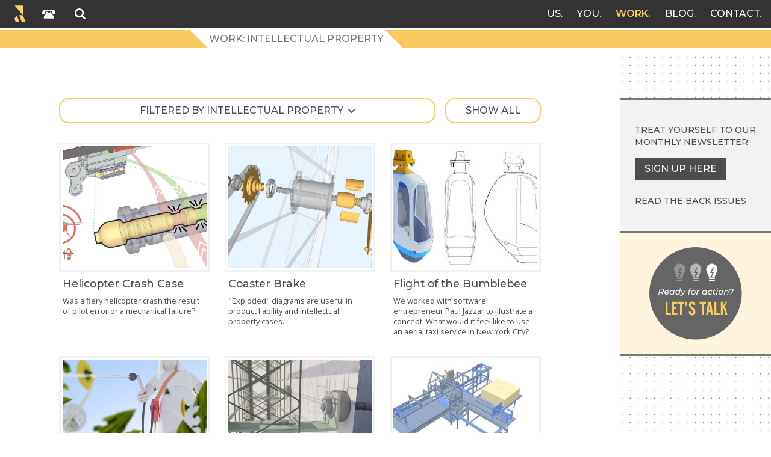

--- FILE ---
content_type: text/html; charset=utf-8
request_url: https://fatpencil.studio/work/?theme=intellectual%20property
body_size: 4375
content:

<html lang=en dir=ltr>
    <head>
        <meta http-equiv=Content-Type content="text/html; charset=utf-8">
        <meta name="viewport" content="width=device-width, initial-scale=1.0, user-scalable=yes">
        <title>
                
                
                    Work
                
                | Fat Pencil Studio
                
            </title>

        <link rel="apple-touch-icon" sizes="180x180" href="/static/favicon/apple-touch-icon.png">
        <link rel="icon" type="image/png" sizes="32x32" href="/static/favicon/favicon-32x32.png">
        <link rel="icon" type="image/png" sizes="16x16" href="/static/favicon/favicon-16x16.png">
        <link rel="manifest" href="/static/favicon/site.webmanifest">
        <link rel="mask-icon" href="/static/favicon/safari-pinned-tab.svg" color="#FFB610">
        <link rel="shortcut icon" href="/static/favicon/favicon.ico">
        <meta name="msapplication-TileColor" content="#FFB610">
        <meta name="msapplication-config" content="/static/favicon/browserconfig.xml">
        <meta name="theme-color" content="#ffffff">

        <meta property="og:title" content="Work" />
        <meta property="og:url" content="http://fatpencilstudio.com/work/" />

        
            <meta property="og:description" content="" />
        

        


        
        <style>
            @import url('https://fonts.googleapis.com/css?family=Montserrat:500,500i,600,600i|Open+Sans:300,300i,400,400i,600,600i|Crimson+Text:400,400i,600,600i');
        </style>
        <link rel="stylesheet" type="text/css" href="/static/css/screen.css">
        <link rel="stylesheet" href="/static/css/jquery.modal.css" />
        <script defer data-domain="fatpencilstudio.com" src="https://plausible.io/js/script.js"></script>

        
        
        <script src="https://kit.fontawesome.com/7f7666c6ee.js" crossorigin="anonymous"></script>
        
    </head>

    <body class="page-storyindex has-sidebar">
        

        
        <header class="region-masthead">

            
            <nav class="masthead-navigation">
                <form action="/search/" method="get" class="search-form--menu is-hidden">
                    <div class="search-form__row">
                        <a id="search-menu-close" class="button">×</a>
                        <input type="text" name="query" autofocus>
                        <button class="button"><img src="/static/images/search-white.svg" alt="Search" height="28" width="28"></button>
                    </div>
                </form>
                <ul class="menu menu--icons menu--left">
                    <li class="menu-item">
                        <a href="/"><img src="/static/images/logo.svg" alt="Home" height="28"></a>
                    </li>
                    <li class="menu-item">
                        <a href="tel:5034654533"><img src="/static/images/phone-white.svg" alt="Contact" height="28" width="28"></a>
                    </li>
                    <li class="menu-item search-menu-item">
                        <a href="#" id="search-menu-trigger"><img src="/static/images/search-white.svg" alt="Search" height="28" width="28"></a>
                    </li>
                    <li class="menu-item menu-item--hamburger">
                        <a data-target="#site-menu" class="hamburger-trigger"><img src="/static/images/hamburger-gray.svg" alt="menu"></a>
                    </li>
                </ul>
            </nav>
            

            
            <nav class="masthead-navigation navigation--hamburger is-hidden--mobile" id="site-menu">
                
                <ul class="menu menu--right menu--responsive">
                    



<li class="menu-item top-menu-item has-submenu">
    <a href="/us/" class="">Us</a>
    
        
<ul class="submenu">
    <li class="child parent-item"><a href="/us/">About Us</a></li>
    
    <li class="child ">
        <a href="/us/join-our-team/">Join Our Team</a>
    </li>
    
</ul>

    
</li>

<li class="menu-item top-menu-item has-submenu">
    <a href="/you/" class="">You</a>
    
        
<ul class="submenu">
    <li class="child parent-item"><a href="/you/">About You</a></li>
    
    <li class="child ">
        <a href="/you/construction-law/">Construction Law</a>
    </li>
    
    <li class="child ">
        <a href="/you/criminal-law/">Criminal Law</a>
    </li>
    
    <li class="child ">
        <a href="/you/civil-rights/">Civil Rights</a>
    </li>
    
    <li class="child ">
        <a href="/you/personal-injury/">Personal Injury</a>
    </li>
    
    <li class="child ">
        <a href="/you/corporate-litigation/">Corporate Litigation</a>
    </li>
    
    <li class="child ">
        <a href="/you/not-lawyer/">Not a Lawyer?</a>
    </li>
    
    <li class="child ">
        <a href="/you/testimonials/">Testimonials</a>
    </li>
    
</ul>

    
</li>

<li class="menu-item top-menu-item active-menu-item">
    <a href="/work/" class="">Work</a>
    
</li>

<li class="menu-item top-menu-item">
    <a href="/blog/" class="">Blog</a>
    
</li>

<li class="menu-item top-menu-item">
    <a href="/contact/" class="">Contact</a>
    
</li>


                </ul>
            </nav>
            

        </header>
        

        
<nav class="region-breadcrumb">
    <h5 class="supertitle container-medsmall">
        <span class=" supertitle--breadcrumb">Work: intellectual property</span>
    </h5>
</nav>


        <div class="region-main">

        

        



<section class="story-list">
    
    
    <nav class="story-filter">
        <div class="dropdown-wrapper">
             
                <a href="#theme-list" class="button--roundy dropdown-trigger">Filtered by intellectual property</a>
            
            <div class="dropdown-menu is-hidden" id="theme-list">
                <div class="dropdown-menu__submenus">
                    <ul class="dropdown-menu__submenu">
                        <h4 class="dropdown-menu__submenu__title">Themes</h4>
                        
                            <li class="dropdown-menu-item"><a href="/work/?theme=construction">construction</a></li> 
                        
                            <li class="dropdown-menu-item"><a href="/work/?theme=real estate">real estate</a></li> 
                        
                            <li class="dropdown-menu-item"><a href="/work/?theme=medical">medical</a></li> 
                        
                            <li class="dropdown-menu-item"><a href="/work/?theme=environment">environment</a></li> 
                        
                            <li class="dropdown-menu-item"><a href="/work/?theme=personal injury">personal injury</a></li> 
                        
                            <li class="dropdown-menu-item"><a href="/work/?theme=criminal">criminal</a></li> 
                        
                            <li class="dropdown-menu-item"><a href="/work/?theme=corporate">corporate</a></li> 
                        
                            <li class="dropdown-menu-item"><a href="/work/?theme=transportation">transportation</a></li> 
                        
                            <li class="dropdown-menu-item"><a href="/work/?theme=intellectual property">intellectual property</a></li> 
                        
                            <li class="dropdown-menu-item"><a href="/work/?theme=energy">energy</a></li> 
                        
                            <li class="dropdown-menu-item"><a href="/work/?theme=civil rights">civil rights</a></li> 
                        
                    </ul>
                    <ul class="dropdown-menu__submenu">
                        <h4 class="dropdown-menu__submenu__title">Techniques</h4>
                        
                            <li class="dropdown-menu-item"><a href="/work/?technique=animation">animation</a></li> 
                        
                            <li class="dropdown-menu-item"><a href="/work/?technique=infographic">infographic</a></li> 
                        
                            <li class="dropdown-menu-item"><a href="/work/?technique=geomodeling">geomodeling</a></li> 
                        
                            <li class="dropdown-menu-item"><a href="/work/?technique=SceneViz">SceneViz</a></li> 
                        
                            <li class="dropdown-menu-item"><a href="/work/?technique=Illustration">Illustration</a></li> 
                        
                            <li class="dropdown-menu-item"><a href="/work/?technique=DetailViz">DetailViz</a></li> 
                        
                            <li class="dropdown-menu-item"><a href="/work/?technique=photogrammetry">photogrammetry</a></li> 
                        
                            <li class="dropdown-menu-item"><a href="/work/?technique=mapping">mapping</a></li> 
                        
                            <li class="dropdown-menu-item"><a href="/work/?technique=DataViz">DataViz</a></li> 
                        
                            <li class="dropdown-menu-item"><a href="/work/?technique=video">video</a></li> 
                        
                            <li class="dropdown-menu-item"><a href="/work/?technique=timeline">timeline</a></li> 
                        
                    </ul>
                </div>
            </div>
        </div>
        <div class="">
            <a class="button--roundy" href="/work/">Show all</a>
        </div>
    </nav>
    

    
        <ul class="item-list--thumbnails">
            

                
                    
<li class="list-item--thumbnail">
    <a href="/case-studies/helicopter-crash-case/">
        <section class="image">
            
                <img alt="" class="max-width" height="340" src="https://media.fatpencil.studio/images/tail-rotor-servo-valve-portfolio.0.2e16d0ba.fill-400x340.jpg" width="400">
            
        </section>
        <section class="text">
            <h4 class="list-item-title">Helicopter Crash Case</h4>
            
            <div class="list-item-excerpt">
                <p>Was a fiery helicopter crash the result of pilot error or a mechanical failure?</p>
            </div>
            
        </section>
    </a>
</li>

                

                

                

                

                

            

                
                    
<li class="list-item--thumbnail">
    <a href="/work/coaster-brake/">
        <section class="image">
            
                <img alt="" class="max-width" height="340" src="https://media.fatpencil.studio/images/cb-exploded-4k.2e16d0ba.fill-400x340.jpg" width="400">
            
        </section>
        <section class="text">
            <h4 class="list-item-title">Coaster Brake</h4>
            
            <div class="list-item-excerpt">
                <p>&quot;Exploded&quot; diagrams are useful in product liability and intellectual property cases.</p>
            </div>
            
        </section>
    </a>
</li>

                

                

                

                

                

            

                
                    
<li class="list-item--thumbnail">
    <a href="/blog/flight-of-the-bumblebee/">
        <section class="image">
            
                <img alt="" class="max-width" height="340" src="https://media.fatpencil.studio/images/bumblebee-spread-e1477439061188.2e16d0ba.fill-400x340.jpg" width="400">
            
        </section>
        <section class="text">
            <h4 class="list-item-title">Flight of the Bumblebee</h4>
            
            <div class="list-item-excerpt">
                <p>We worked with software entrepreneur Paul Jazzar to illustrate a concept: What would it feel like to use an aerial taxi service in New York City?</p>
            </div>
            
        </section>
    </a>
</li>

                

                

                

                

                

            

                
                    
<li class="list-item--thumbnail">
    <a href="/work/prototype-images/">
        <section class="image">
            
                <img alt="" class="max-width" height="340" src="https://media.fatpencil.studio/images/hotshot-weed-view.2e16d0ba.fill-400x340.jpg" width="400">
            
        </section>
        <section class="text">
            <h4 class="list-item-title">Prototype Images</h4>
            
            <div class="list-item-excerpt">
                <p>3d modeling supports prototype development for an innovative Kickstarter project called &quot;HotShot,&quot; an organic herbicide sprayer.</p>
            </div>
            
        </section>
    </a>
</li>

                

                

                

                

                

            

                
                    
<li class="list-item--thumbnail">
    <a href="/case-studies/greenscreen/">
        <section class="image">
            
                <img alt="" class="max-width" height="340" src="https://media.fatpencil.studio/images/greenscreen-wall-mounted-trellis-r.2e16d0ba.fill-400x340.jpg" width="400">
            
        </section>
        <section class="text">
            <h4 class="list-item-title">Components for greenscreen®</h4>
            
            <div class="list-item-excerpt">
                <p>An in-depth look at the process of creating digital of greenscreen&#x27;s signature products for SketchUp&#x27;s 3d Warehouse.</p>
            </div>
            
        </section>
    </a>
</li>

                

                

                

                

                

            

                
                    
<li class="list-item--thumbnail">
    <a href="/work/hay-bale-cutter/">
        <section class="image">
            
                <img alt="" class="max-width" height="290" src="https://media.fatpencil.studio/images/featured-image.2e16d0ba.fill-400x340.jpg" width="342">
            
        </section>
        <section class="text">
            <h4 class="list-item-title">Hay Bale Cutter</h4>
            
            <div class="list-item-excerpt">
                <p>An animated 3d model of a hay baling machine to show how its operator was injured.</p>
            </div>
            
        </section>
    </a>
</li>

                

                

                

                

                

            
        </ul>
    

    



</section>



         
            <aside class="sidebar">
                





<div class="sidebar-widget newsletter-signup--sidebar">

    <h5>Treat yourself to our <a href="#newsletter-modal" rel="modal:open">monthly newsletter</a></h5>

    <p><a href="#newsletter-modal" class="button" rel="modal:open">Sign up here</a></p>

    <h5><a href="/newsletter-archive" target="_blank">Read the back issues</a></h5>

</div>


<div class="sidebar-widget projectstarter--sidebar">
    <a href="/contact/" class="image">
        <img src="/static/images/lets-talk.svg" class="" height="154" width="154" alt="Ready for Action? Let’s Talk">
    </a>
</div>


            </aside>
        

        </div>

        
        <footer class="region-footer">
            <div class="region-footer--bg">
                <div class="region-footer--inner">

                    
                    <address class="site-address">
                        <ul class="list--nobullets">
                            <li>
                                <a href="tel:5034654533" class="capsule image-left">
                                    <div class="image">
                                        <img src="/static/images/phone-white.svg">
                                    </div>
                                    <div>503-465-4533</div>
                                </a>
                            </li>
                            <li>
                                <a href="/cdn-cgi/l/email-protection#325b5c545d7254534642575c515b5e414647565b5d1c515d5f" class="capsule image-left">
                                    <div class="image">
                                        <img src="/static/images/mail-white.svg">
                                    </div>
                                    <div><span class="__cf_email__" data-cfemail="e980878f86a98f889d998c878a80859a9d9c8d8086c78a8684">[email&#160;protected]</span></div>
                                </a>
                            </li>
                            <li>
                                

    
        
            <a href="https://www.google.com/maps/place/2500+NE+Sandy+Blvd+b,+Portland,+OR+97232/@45.5278389,-122.6424259,17z/data=!3m1!4b1!4m5!3m4!1s0x5495a0b8151a74c7:0xf300a6c8386df64b!8m2!3d45.5278352!4d-122.6402372" target="_blank" class="capsule image-left">
        
            <div class="image">
                <img src="/static/images/map-pin-white.svg">
            </div>
            <div>
                
                    <p data-block-key="5mnwe">2500 NE Sandy Blvd, Suite B<br/>Portland, OR 97232</p>
                
            </div>
        
            </a>
        
    

                            </li>
                        </ul>
                    </address>
                    

                    <div>
                        <div class="blog-latest--footer">
                            <h5 class="nomargin">Latest from the <a href="/blog/" class="uppercase">blog</a></h5>
                            

<div class="latest-blogs">
    <ul class="item-list--autothumbnails">
        
            <li class="list-item--autothumbnail">
                
                <a href="/blog/sketchup-arthouse/" title="SketchUp Arthouse"><img alt="" class="" height="67.5" src="https://media.fatpencil.studio/images/cover-photo.2e16d0ba.fill-180x135.png" width="90"></a>
                
            </li>
        
            <li class="list-item--autothumbnail">
                
                <a href="/blog/beyond-words-part-2/" title="Beyond Words: Part 2"><img alt="" class="" height="67.5" src="https://media.fatpencil.studio/images/Beyond_Words_2_blog_post_2025-0922.2e16d0ba.fill-180x135.jpg" width="90"></a>
                
            </li>
        
            <li class="list-item--autothumbnail">
                
                <a href="/blog/siuslaw-bridge/" title="The Siuslaw Bridge"><img alt="" class="" height="67.5" src="https://media.fatpencil.studio/images/Scene_4.2e16d0ba.fill-180x135.png" width="90"></a>
                
            </li>
        
    </ul>
</div>

                        </div>
                        <div class="newsletter-signup--footer">
                            <p><a href="#newsletter-modal" class="button" rel="modal:open">Sign up for our newsletter</a></p>
                        </div>
                    </div>
                </div>
            </div>
        </footer>

        <div id="newsletter-modal" class="modal">
            <form 
    action="https://fatpencilstudio.us1.list-manage.com/subscribe/post?u=9a1c60e3c4c7b1cda4f117dfc&amp;id=d5dcce56eb" 
    method="post" 
    id="mc-custom-subscribe-form" 
    name="mc-custom-subscribe-form" 
    class="validate" 
    target="_blank" 
    novalidate>
    <div class="form-field--container">
        <label for="mce-FNAME" class="field-label">First name</label>
        <input type="text" value="" name="FNAME" class="" id="mce-FNAME">
    </div>
    <div class="form-field--container">
        <label for="mce-LNAME" class="field-label">Last name</label>
        <input type="text" value="" name="LNAME" class="" id="mce-LNAME">
    </div>
    <div class="form-field--container">
        <label for="mce-EMAIL" class="field-label form-required">Email address</label>
        <input type="email" value="" name="EMAIL" class="required email" id="mce-EMAIL" placeholder="Email" >
    </div>
    <div class="form-field--container">
        <input type="submit" value="Sign up" name="subscribe" id="mc-embedded-subscribe" class="button--submit">
        <div style="position: absolute; left: -5000px;" aria-hidden="true"><input type="text" name="b_9a1c60e3c4c7b1cda4f117dfc_d5dcce56eb" tabindex="-1" value=""></div>
        <p class="text-right">
            <br>
            <a href=#" class="" rel="modal:close"><em>Cancel</em></button></a>
        </p>
    </div>
</form>

        </div>

        

        
        
        <script data-cfasync="false" src="/cdn-cgi/scripts/5c5dd728/cloudflare-static/email-decode.min.js"></script><script type="text/javascript" src="/static/js/jquery.min.js"></script>
        <script type="text/javascript" src="/static/js/slick.min.js"></script>
        <script type="text/javascript" src="/static/js/fatpencil.js"></script>
        <script type="text/javascript" src="/static/js/jquery.modal.min.js"></script>
        <script type="text/javascript" src="/static/js/bundle.min.js"></script>

        
        
        <!-- Global site tag (gtag.js) - Google Analytics -->
        <script async src="https://www.googletagmanager.com/gtag/js?id=UA-8611398-1"></script>
        <script>
            window.dataLayer = window.dataLayer || [];
            function gtag(){dataLayer.push(arguments);}
            gtag('js', new Date());
            gtag('config', 'UA-8611398-1');
        </script>
    </body>
</html>


--- FILE ---
content_type: text/css; charset=utf-8
request_url: https://fatpencil.studio/static/css/screen.css
body_size: 10016
content:
@charset "UTF-8";
html, body, div, span, applet, object, iframe,
h1, h2, h3, h4, h5, h6, p, blockquote, pre,
a, abbr, acronym, address, big, cite, code,
del, dfn, em, img, ins, kbd, q, s, samp,
small, strike, strong, sub, sup, tt, var,
b, u, i, center,
dl, dt, dd, ol, ul, li,
fieldset, form, label, legend,
table, caption, tbody, tfoot, thead, tr, th, td,
article, aside, canvas, details, embed,
figure, figcaption, footer, header, hgroup,
menu, nav, output, ruby, section, summary,
time, mark, audio, video {
  margin: 0;
  padding: 0;
  border: 0;
  font: inherit;
  font-size: 100%;
  vertical-align: baseline;
}

html {
  line-height: 1;
}

ol, ul {
  list-style: none;
}

table {
  border-collapse: collapse;
  border-spacing: 0;
}

caption, th, td {
  text-align: left;
  font-weight: normal;
  vertical-align: middle;
}

q, blockquote {
  quotes: none;
}

q:before, q:after, blockquote:before, blockquote:after {
  content: "";
  content: none;
}

a img {
  border: none;
}

article, aside, details, figcaption, figure, footer, header, hgroup, main, menu, nav, section, summary {
  display: block;
}

html {
  font-size: 1rem;
  -webkit-text-size-adjust: 100%;
  scroll-behavior: smooth;
}

section, aside, div, article, footer, header, nav, address {
  display: block;
}

body {
  background-color: white;
  background-repeat: repeat;
  color: hsl(42, 0%, 30%);
  font-family: "Open Sans", sans-serif;
  font-weight: 400;
  line-height: 1.4;
  font-size: 1rem;
}

h1, h2, h3, h4, h5, h6 {
  font-family: "Montserrat", sans-serif;
  margin-bottom: 1rem;
  margin-top: 1rem;
}

h1 {
  font-weight: 500;
  line-height: 1.1;
  font-size: 1.8rem;
}

h2 {
  font-weight: 500;
  font-size: 1.5rem;
}

h3 {
  font-weight: 500;
  font-size: 1.4rem;
}

h4 {
  font-weight: 500;
  font-size: 1.1rem;
}

h5 {
  font-weight: 500;
  text-transform: uppercase;
  font-size: 0.9rem;
}

h6 {
  font-weight: 500;
  text-transform: uppercase;
  font-size: 0.8rem;
}

hgroup {
  margin-bottom: 2rem;
}

p {
  margin-bottom: 1.5rem;
}
p:last-child {
  margin-bottom: 0rem;
}

blockquote {
  padding-bottom: 1rem;
  padding-top: 1rem;
  margin-left: 2rem;
  margin-right: 2rem;
  margin-bottom: 1rem;
  margin-top: 1rem;
}

hr {
  border-color: #F9CA5F;
  border-style: solid;
  border-width: 0 0 3px 0;
  padding: 0;
  margin-bottom: 1.5rem;
  margin-top: 1.5rem;
}

a {
  padding: 0;
}
a:link {
  color: hsl(42, 0%, 30%);
  text-decoration: none;
}
a:visited {
  color: hsl(42, 0%, 30%);
}
a:hover {
  color: #F9CA5F;
  transition: all 0.2s ease-out;
}
a:active {
  color: hsl(42, 0%, 0%);
}

h1 a, h1 a:link, h1 a:visited, h2 a, h2 a:link, h2 a:visited, h3 a, h3 a:link, h3 a:visited, h4 a, h4 a:link, h4 a:visited, h5 a, h5 a:link, h5 a:visited, h6 a, h6 a:link, h6 a:visited {
  color: inherit;
  text-decoration: none;
}

strong, b, dfn, var {
  font-weight: 700;
}

em, i, cite, q {
  font-style: italic;
}

u, ins {
  text-decoration: underline;
}

del, s {
  text-decoration: line-through;
}

small, sup, sub {
  font-size: 85%;
}

big {
  font-size: 1.4rem;
}

sup {
  vertical-align: super;
}

sub {
  vertical-align: sub;
}

kbd, code, samp {
  font-family: monospace;
}

mark {
  background: hsl(42, 0%, 80%);
}

ul, ol {
  margin-left: 3rem;
  margin-bottom: 1.5rem;
}
ul ul, ul ol, ol ul, ol ol {
  margin-bottom: 0rem;
}

ul {
  list-style-type: disc;
}

ol {
  list-style-type: decimal;
}

table {
  border: 1px solid hsl(42, 0%, 47%);
  margin-bottom: 2rem;
  margin-top: 2rem;
}

tr {
  border-bottom: 1px solid hsl(42, 0%, 63%);
}

td, th {
  padding: 0.5rem;
  text-align: left;
  vertical-align: top;
}

th {
  font-weight: 700;
}

thead, tfoot {
  background-color: hsl(42, 0%, 95%);
}

form ul {
  list-style-type: none;
  margin: 0;
}

fieldset {
  background-color: hsl(42, 0%, 95%);
  border: 1px solid hsl(42, 0%, 63%);
  display: block;
  padding: 0.5rem;
  margin-bottom: 2rem;
  margin-top: 2rem;
}

legend {
  font-weight: 700;
  padding: 0 0.5rem;
  margin-left: 1rem;
}

label {
  color: hsl(42, 0%, 47%);
  display: block;
  font-family: "Montserrat", sans-serif;
  text-transform: uppercase;
}

input {
  border: 1px solid hsl(42, 0%, 63%);
  background: white;
}

input, textarea, select, option {
  font-family: "Open Sans", sans-serif;
  font-size: 0.9rem;
  color: hsl(42, 0%, 30%);
  background-color: white;
  border-radius: 0;
  box-shadow: 0 0 0;
  box-sizing: border-box;
  margin: 0;
}

textarea {
  width: 100%;
}

input[type=text],
input[type=password],
input[type=url],
input[type=email],
input[type=search],
input[type=number],
input[type=color],
input[type=date],
input[type=month],
input[type=week],
input[type=datetime],
input[type=datetime-local] {
  color: hsl(42, 0%, 30%);
  padding: 0.3333333333rem;
  width: 100%;
}
input[type=text]::-webkit-input-placeholder,
input[type=password]::-webkit-input-placeholder,
input[type=url]::-webkit-input-placeholder,
input[type=email]::-webkit-input-placeholder,
input[type=search]::-webkit-input-placeholder,
input[type=number]::-webkit-input-placeholder,
input[type=color]::-webkit-input-placeholder,
input[type=date]::-webkit-input-placeholder,
input[type=month]::-webkit-input-placeholder,
input[type=week]::-webkit-input-placeholder,
input[type=datetime]::-webkit-input-placeholder,
input[type=datetime-local]::-webkit-input-placeholder {
  color: hsl(42, 0%, 47%);
}
input[type=text]:-moz-placeholder,
input[type=password]:-moz-placeholder,
input[type=url]:-moz-placeholder,
input[type=email]:-moz-placeholder,
input[type=search]:-moz-placeholder,
input[type=number]:-moz-placeholder,
input[type=color]:-moz-placeholder,
input[type=date]:-moz-placeholder,
input[type=month]:-moz-placeholder,
input[type=week]:-moz-placeholder,
input[type=datetime]:-moz-placeholder,
input[type=datetime-local]:-moz-placeholder {
  opacity: 1;
  color: hsl(42, 0%, 47%);
}
input[type=text]::-moz-placeholder,
input[type=password]::-moz-placeholder,
input[type=url]::-moz-placeholder,
input[type=email]::-moz-placeholder,
input[type=search]::-moz-placeholder,
input[type=number]::-moz-placeholder,
input[type=color]::-moz-placeholder,
input[type=date]::-moz-placeholder,
input[type=month]::-moz-placeholder,
input[type=week]::-moz-placeholder,
input[type=datetime]::-moz-placeholder,
input[type=datetime-local]::-moz-placeholder {
  opacity: 1;
  color: hsl(42, 0%, 47%);
}
input[type=text]:-ms-input-placeholder,
input[type=password]:-ms-input-placeholder,
input[type=url]:-ms-input-placeholder,
input[type=email]:-ms-input-placeholder,
input[type=search]:-ms-input-placeholder,
input[type=number]:-ms-input-placeholder,
input[type=color]:-ms-input-placeholder,
input[type=date]:-ms-input-placeholder,
input[type=month]:-ms-input-placeholder,
input[type=week]:-ms-input-placeholder,
input[type=datetime]:-ms-input-placeholder,
input[type=datetime-local]:-ms-input-placeholder {
  color: hsl(42, 0%, 47%);
}

input[type=submit], input[type=button], input[type=reset], button {
  margin: 0;
  font-size: 0.9rem;
  align-items: center;
  background-color: hsl(42, 0%, 70%);
  border: none;
  color: white;
  display: inline-flex;
  font-family: "Montserrat", sans-serif;
  padding: 0.5rem 1rem;
  text-decoration: none;
  text-transform: uppercase;
}
input[type=submit]:hover, input[type=button]:hover, input[type=reset]:hover, button:hover {
  opacity: 0.8;
  transition: all 0.2s ease-out;
  cursor: pointer;
}

input[type=submit] {
  background-color: hsl(42, 0%, 30%);
}

input[type=reset] {
  background-color: hsl(42, 0%, 63%);
}

input[type=checkbox],
input[type=radio] {
  padding: 0.5rem;
}
input[type=checkbox]:checked,
input[type=radio]:checked {
  background: hsl(42, 0%, 30%);
  border-color: hsl(42, 0%, 47%);
  box-shadow: inset 0 0 0 2px white;
}

input[type=radio] {
  border-radius: 100%;
}

select, option {
  padding: 0.3333333333rem;
}

select {
  appearance: none;
  background-color: white;
  background-image: url("data:image/svg+xml;utf8,<svg xmlns='http://www.w3.org/2000/svg' version='1.1' width='32' height='24' viewBox='0 0 32 24'><polygon points='0,0 32,0 16,24' style='fill: rgb%28138, 138, 138%29'></polygon></svg>");
  background-origin: content-box;
  background-position: center right -1.5rem;
  background-repeat: no-repeat;
  background-size: 0.75rem 0.5rem;
  border: 1px solid hsl(42, 0%, 47%);
  padding-inline-end: 2rem;
}

body {
  display: flex;
  flex-direction: column;
}

.clearfix:before, .clearfix:after,
.layout-clearfix:before,
.layout-clearfix:after {
  content: " ";
  display: table;
}
.clearfix:after,
.layout-clearfix:after {
  clear: both;
}

.container-small {
  max-width: 500px;
  margin-left: auto;
  margin-right: auto;
}
@media (max-width: 500px) {
  .container-small {
    padding-left: 1rem;
    padding-right: 1rem;
  }
}

.container-medsmall {
  max-width: 650px;
  margin-left: auto;
  margin-right: auto;
}
@media (max-width: 650px) {
  .container-medsmall {
    padding-left: 1rem;
    padding-right: 1rem;
  }
}

.container-medium {
  max-width: 800px;
  margin-left: auto;
  margin-right: auto;
}
@media (max-width: 800px) {
  .container-medium {
    padding-left: 1rem;
    padding-right: 1rem;
  }
}

.container-large {
  max-width: 960px;
  margin-left: auto;
  margin-right: auto;
}
@media (max-width: 960px) {
  .container-large {
    padding-left: 1rem;
    padding-right: 1rem;
  }
}

.container-huge {
  max-width: 1400px;
  margin-left: auto;
  margin-right: auto;
}
@media (max-width: 1400px) {
  .container-huge {
    padding-left: 1rem;
    padding-right: 1rem;
  }
}

.container-fullbleed {
  max-width: 100%;
  margin-left: auto;
  margin-right: auto;
}
@media (max-width: 100%) {
  .container-fullbleed {
    padding-left: 1rem;
    padding-right: 1rem;
  }
}

.float-left {
  float: left;
  margin-right: 1rem;
}

.float-right {
  float: right;
  margin-left: 1rem;
}

.max-width-small {
  max-width: 500px !important;
  max-width: 500px;
  margin-left: auto;
  margin-right: auto;
}
@media (max-width: 500px) {
  .max-width-small {
    padding-left: 1rem;
    padding-right: 1rem;
  }
}

.max-width-medsmall {
  max-width: 650px !important;
  max-width: 650px;
  margin-left: auto;
  margin-right: auto;
}
@media (max-width: 650px) {
  .max-width-medsmall {
    padding-left: 1rem;
    padding-right: 1rem;
  }
}

.max-width-medium {
  max-width: 800px !important;
  max-width: 800px;
  margin-left: auto;
  margin-right: auto;
}
@media (max-width: 800px) {
  .max-width-medium {
    padding-left: 1rem;
    padding-right: 1rem;
  }
}

.max-width-large {
  max-width: 960px !important;
  max-width: 960px;
  margin-left: auto;
  margin-right: auto;
}
@media (max-width: 960px) {
  .max-width-large {
    padding-left: 1rem;
    padding-right: 1rem;
  }
}

.max-width-huge {
  max-width: 1400px !important;
  max-width: 1400px;
  margin-left: auto;
  margin-right: auto;
}
@media (max-width: 1400px) {
  .max-width-huge {
    padding-left: 1rem;
    padding-right: 1rem;
  }
}

.max-width-fullbleed {
  max-width: 100% !important;
  max-width: 100%;
  margin-left: auto;
  margin-right: auto;
}
@media (max-width: 100%) {
  .max-width-fullbleed {
    padding-left: 1rem;
    padding-right: 1rem;
  }
}

.capsule {
  display: flex;
}
.capsule.image-left .image {
  margin-right: 1rem;
}
.capsule.image-right .image {
  margin-left: 1rem;
}

.page-storyindex .story-list {
  margin-top: 2rem;
}
@media (min-width: 800px) {
  .page-storyindex .story-list {
    margin-top: 5rem;
  }
}

.page-form .region-main {
  margin-bottom: 2rem;
  margin-top: 2rem;
}

.story--portfolio .block {
  max-width: 800px;
  margin-left: auto;
  margin-right: auto;
}
@media (max-width: 800px) {
  .story--portfolio .block {
    padding-left: 1rem;
    padding-right: 1rem;
  }
}
@media (max-width: 1200px) {
  .story--portfolio {
    background: white;
    background-image: none;
  }
}

@media (min-width: 800px) {
  body {
    background: url("/static/images/white.png"), url("/static/images/dots.png");
    background-repeat: repeat-y, repeat;
    background-position: center top, center top;
    background-size: 800px 100%, auto;
  }
}
@media (min-width: 960px) {
  body {
    background-size: 80% 100%, auto;
  }
}
@media (min-width: 1400px) {
  body {
    background-size: 70% 100%, auto;
  }
}

@media (min-width: 800px) {
  body.has-sidebar {
    background-image: url("/static/images/sidebar-dots-alt.svg");
    background-repeat: repeat-y;
    background-position: right top;
    background-size: auto;
  }
}

.region-masthead {
  align-items: center;
  background: hsl(42, 0%, 20%);
  border-bottom: 3px solid white;
  color: white;
  padding: 0.3333333333rem 0;
  text-transform: uppercase;
  display: flex;
  justify-content: space-between;
}
@media (max-width: 650px) {
  .region-masthead {
    display: block;
    padding: 0 0;
    text-align: center;
  }
}

.region-breadcrumb {
  background: #F9CA5F;
  border-bottom: 3px solid white;
}

.region-main {
  flex-grow: 1;
  position: relative;
}

.region-footer {
  background: linear-gradient(to right, hsla(42, 0%, 47%, 0.5) 50%, rgba(249, 202, 95, 0.7) 50%);
}
@media (min-width: 800px) {
  .has-sidebar .region-footer {
    padding-left: 1rem;
    padding-right: 300px;
  }
}
@media (min-width: 1400px) {
  .has-sidebar .region-footer {
    padding-right: 0;
  }
}

.region-footer--bg {
  background-color: hsl(42, 0%, 47%);
  border-left: 5px solid hsla(42, 0%, 40%, 0.5);
  border-right: 5px solid rgba(249, 202, 95, 0.5);
  margin-left: auto;
  margin-right: auto;
  max-width: 800px;
}

.region-footer--inner {
  box-sizing: border-box;
  color: white;
  display: flex;
  flex-wrap: wrap;
  justify-content: space-between;
  padding-bottom: 2rem;
  padding-top: 2rem;
  max-width: 650px;
  margin-left: auto;
  margin-right: auto;
}
@media (max-width: 650px) {
  .region-footer--inner {
    padding-left: 1rem;
    padding-right: 1rem;
  }
}
.region-footer--inner a:link, .region-footer--inner a:visited {
  color: inherit;
}
.region-footer--inner a:hover {
  color: #F9CA5F;
}

.story-image {
  margin-bottom: 2rem;
  max-width: 650px;
  margin-left: auto;
  margin-right: auto;
}
@media (max-width: 650px) {
  .story-image {
    padding-left: 1rem;
    padding-right: 1rem;
  }
}
@media (min-width: 800px) {
  .has-sidebar .story-image {
    padding-left: 1rem;
    padding-right: 300px;
  }
}
@media (min-width: 1400px) {
  .has-sidebar .story-image {
    padding-right: 0;
  }
}

.story-header {
  margin-top: 2rem;
  max-width: 650px;
  margin-left: auto;
  margin-right: auto;
}
@media (max-width: 650px) {
  .story-header {
    padding-left: 1rem;
    padding-right: 1rem;
  }
}
@media (min-width: 800px) {
  .has-sidebar .story-header {
    padding-left: 1rem;
    padding-right: 300px;
  }
}
@media (min-width: 1400px) {
  .has-sidebar .story-header {
    padding-right: 0;
  }
}
@media (min-width: 800px) {
  .story-header {
    margin-top: 5rem;
  }
}
.story--portfolio .story-header, .page-storyindex .story-header {
  margin-top: 2rem;
  max-width: 800px;
  margin-left: auto;
  margin-right: auto;
}
@media (max-width: 800px) {
  .story--portfolio .story-header, .page-storyindex .story-header {
    padding-left: 1rem;
    padding-right: 1rem;
  }
}

.story-header--inner {
  border-top: 3px solid #F9CA5F;
  padding-top: 0.5rem;
}
.story--portfolio .story-header--inner, .page-storyindex .story-header--inner {
  border-top: none;
}

.story-excerpt {
  color: #797671;
  font-style: italic;
  font-size: 1.25rem;
  margin-bottom: 2rem;
  margin-top: 2rem;
  max-width: 650px;
  margin-left: auto;
  margin-right: auto;
}
@media (max-width: 650px) {
  .story-excerpt {
    padding-left: 1rem;
    padding-right: 1rem;
  }
}
@media (min-width: 800px) {
  .has-sidebar .story-excerpt {
    padding-left: 1rem;
    padding-right: 300px;
  }
}
@media (min-width: 1400px) {
  .has-sidebar .story-excerpt {
    padding-right: 0;
  }
}
.story-body {
  margin-bottom: 2rem;
}

.story-list {
  max-width: 800px;
  margin-left: auto;
  margin-right: auto;
}
@media (max-width: 800px) {
  .story-list {
    padding-left: 1rem;
    padding-right: 1rem;
  }
}
@media (min-width: 800px) {
  .has-sidebar .story-list {
    padding-left: 1rem;
    padding-right: 300px;
  }
}
@media (min-width: 1400px) {
  .has-sidebar .story-list {
    padding-right: 0;
  }
}

.form-body {
  background: hsl(42, 0%, 95%);
  border: 3px solid #F9CA5F;
  border-radius: 21px;
  box-sizing: border-box;
  padding-bottom: 2rem;
  padding-top: 1rem;
  padding-left: 2rem;
  padding-right: 2rem;
  margin-bottom: 2rem;
  max-width: 650px;
  margin-left: auto;
  margin-right: auto;
}
@media (max-width: 650px) {
  .form-body {
    padding-left: 1rem;
    padding-right: 1rem;
  }
}
@media (min-width: 800px) {
  .has-sidebar .form-body {
    padding-left: 1rem;
    padding-right: 300px;
  }
}
@media (min-width: 1400px) {
  .has-sidebar .form-body {
    padding-right: 0;
  }
}

.homepage-header--inner {
  padding-top: 2rem;
  max-width: 650px;
  margin-left: auto;
  margin-right: auto;
}
@media (max-width: 650px) {
  .homepage-header--inner {
    padding-left: 1rem;
    padding-right: 1rem;
  }
}

.homepage-elevator {
  font-weight: 300;
  font-style: italic;
  line-height: 1.2;
  margin-bottom: 1.5rem;
  margin-top: 1.5rem;
  font-size: 1.5rem;
}

.homepage-ctas {
  display: flex;
  flex-wrap: nowrap;
  justify-content: center;
  width: 100%;
  flex-direction: column;
  list-style-type: none;
  margin-left: 0;
  margin-bottom: 0;
}
@media (min-width: 650px) {
  .homepage-ctas {
    flex-direction: row;
  }
}

.homepage-cta {
  align-items: flex-start;
  box-sizing: border-box;
  display: flex;
  margin-bottom: 1rem;
}
@media (min-width: 650px) {
  .homepage-cta {
    margin-bottom: 0;
    margin-left: 1rem;
    margin-right: 1rem;
  }
}
@media (min-width: 800px) {
  .homepage-cta {
    margin-left: 2rem;
    margin-right: 2rem;
  }
}
.homepage-cta h5 {
  font-size: 1rem;
}
.homepage-cta:before {
  background-image: url("/static/images/triangle-ne-yellow.svg");
  background-repeat: no-repeat;
  background-size: 100%;
  content: "";
  display: block;
  height: 35px;
  width: 35px;
  margin-right: 0.5rem;
  margin-top: 4px;
}
@media (max-width: 960px) {
  .homepage-cta:before {
    height: 20px;
    width: 20px;
  }
}

@media (min-width: 800px) {
  .sidebar {
    position: absolute;
    right: 0;
    top: 5rem;
    width: 250px;
  }
}

.related-work {
  border-top: 3px solid hsl(42, 0%, 47%);
  margin-bottom: 2rem;
  margin-top: 2rem;
  max-width: 800px;
  margin-left: auto;
  margin-right: auto;
}
@media (max-width: 800px) {
  .related-work {
    padding-left: 1rem;
    padding-right: 1rem;
  }
}
@media (min-width: 800px) {
  .has-sidebar .related-work {
    padding-left: 1rem;
    padding-right: 300px;
  }
}
@media (min-width: 1400px) {
  .has-sidebar .related-work {
    padding-right: 0;
  }
}

*[title=Required]:after, .form-required:after {
  color: hsl(355, 100%, 40%);
  content: "*";
}

.form-field--container {
  margin-bottom: 2rem;
}
.form-field--container:last-of-type {
  margin-bottom: 0;
}

.field-label {
  color: hsl(42, 0%, 30%);
  font-weight: 600;
  text-transform: none;
  font-size: 1.25rem;
  margin-bottom: 1rem;
  margin-top: 1rem;
}

.has-error {
  color: hsl(355, 100%, 40%);
}

input.button--submit {
  display: block;
  width: 100%;
  padding-bottom: 1rem;
  padding-top: 1rem;
}

.is-error {
  background-color: hsla(355, 100%, 40%, 0.05);
  border: 2px solid hsl(355, 100%, 40%);
}
.is-error::-webkit-input-placeholder {
  color: hsl(355, 100%, 40%);
}
.is-error:-moz-placeholder {
  opacity: 1;
  color: hsl(355, 100%, 40%);
}
.is-error::-moz-placeholder {
  opacity: 1;
  color: hsl(355, 100%, 40%);
}
.is-error:-ms-input-placeholder {
  color: hsl(355, 100%, 40%);
}

label.error {
  color: hsl(355, 100%, 40%);
}

.is-valid {
  background-color: hsla(74, 100%, 32%, 0.05);
  border: 2px solid hsl(74, 100%, 32%);
}
.is-valid::-webkit-input-placeholder {
  color: hsl(74, 100%, 32%);
}
.is-valid:-moz-placeholder {
  opacity: 1;
  color: hsl(74, 100%, 32%);
}
.is-valid::-moz-placeholder {
  opacity: 1;
  color: hsl(74, 100%, 32%);
}
.is-valid:-ms-input-placeholder {
  color: hsl(74, 100%, 32%);
}

label.valid {
  color: hsl(74, 100%, 32%);
}

.options label {
  font-weight: 400;
}

.form-element--inline {
  display: flex;
}

.newsletter-signup-submit {
  background-image: url("/static/images/mail-white.svg");
  background-repeat: no-repeat;
  background-position: center center;
  font-family: "Open Sans", sans-serif;
  padding-bottom: 0.3333333333rem;
  padding-top: 0.3333333333rem;
}

label[for=id_wagtailcaptcha] {
  display: none;
}

.errorlist {
  color: hsl(355, 100%, 40%);
}
.errorlist li {
  margin-bottom: 1rem;
}

h1.title {
  margin-bottom: 0.5rem;
  margin-top: 0.5rem;
}

.supertitle {
  color: hsl(42, 0%, 47%);
  font-weight: 500;
  margin-bottom: 0;
  margin-top: 0;
  font-size: 1rem;
}

.supertitle--breadcrumb {
  background: white;
  display: inline-block;
  padding: 0.25rem 2rem;
  background-color: white;
  background-image: url("/static/images/triangle-sw-yellow.svg"), url("/static/images/triangle-ne-yellow.svg");
  background-repeat: no-repeat, no-repeat;
  background-position: left bottom, right top;
  background-size: contain, contain;
}

.nomargin, .no-margin {
  margin: 0;
}

.uppercase {
  text-transform: uppercase;
}

.font-headline {
  font-family: "Montserrat", sans-serif;
}

.font-default {
  font-family: "Open Sans", sans-serif;
}

.text-left {
  display: block;
  text-align: left;
}

.text-right {
  display: block;
  text-align: right;
}

.text-center {
  display: block;
  text-align: center;
}

.list--nobullets {
  list-style-type: none;
  margin: unset;
}

.block-richtext p, .block-richtext li {
  line-height: 1.7;
}
.block-richtext h5 {
  margin-bottom: 0;
}
.block-richtext a:link, .block-richtext a:visited {
  background-image: linear-gradient(to top, #FADE9D 3px, white 3px);
}
.block-richtext h1, .block-richtext h2, .block-richtext h3, .block-richtext h4, .block-richtext h5, .block-richtext h6 {
  color: hsl(42, 0%, 0%);
}
.block-image_with_caption {
  padding-bottom: 1rem;
  padding-top: 1rem;
  margin-bottom: 2rem;
  max-width: 650px;
  margin-left: auto;
  margin-right: auto;
}
@media (max-width: 650px) {
  .block-image_with_caption {
    padding-left: 1rem;
    padding-right: 1rem;
  }
}
@media (min-width: 800px) {
  .has-sidebar .block-image_with_caption {
    padding-left: 1rem;
    padding-right: 300px;
  }
}
@media (min-width: 1400px) {
  .has-sidebar .block-image_with_caption {
    padding-right: 0;
  }
}

.block-iframe,
.block-raw_html,
.block-gallery {
  margin-bottom: 3rem;
  margin-top: 3rem;
  max-width: 800px;
  margin-left: auto;
  margin-right: auto;
}
@media (max-width: 800px) {
  .block-iframe,
  .block-raw_html,
  .block-gallery {
    padding-left: 1rem;
    padding-right: 1rem;
  }
}
@media (min-width: 800px) {
  .has-sidebar .block-iframe,
  .has-sidebar .block-raw_html,
  .has-sidebar .block-gallery {
    padding-left: 1rem;
    padding-right: 300px;
  }
}
@media (min-width: 1400px) {
  .has-sidebar .block-iframe,
  .has-sidebar .block-raw_html,
  .has-sidebar .block-gallery {
    padding-right: 0;
  }
}

.block-image-grid,
.block-richtext {
  max-width: 650px;
  margin-left: auto;
  margin-right: auto;
}
@media (max-width: 650px) {
  .block-image-grid,
  .block-richtext {
    padding-left: 1rem;
    padding-right: 1rem;
  }
}
@media (min-width: 800px) {
  .has-sidebar .block-image-grid,
  .has-sidebar .block-richtext {
    padding-left: 1rem;
    padding-right: 300px;
  }
}
@media (min-width: 1400px) {
  .has-sidebar .block-image-grid,
  .has-sidebar .block-richtext {
    padding-right: 0;
  }
}

.block-testimonial,
.block-pullquote {
  margin-bottom: 2rem;
  margin-top: 2rem;
  max-width: 650px;
  margin-left: auto;
  margin-right: auto;
}
@media (max-width: 650px) {
  .block-testimonial,
  .block-pullquote {
    padding-left: 1rem;
    padding-right: 1rem;
  }
}
@media (min-width: 800px) {
  .has-sidebar .block-testimonial,
  .has-sidebar .block-pullquote {
    padding-left: 1rem;
    padding-right: 300px;
  }
}
@media (min-width: 1400px) {
  .has-sidebar .block-testimonial,
  .has-sidebar .block-pullquote {
    padding-right: 0;
  }
}

.block-dictionary-definition {
  font-family: "Crimson Text", serif;
  margin-bottom: 1.5rem;
  font-size: 1.25rem;
  max-width: 650px;
  margin-left: auto;
  margin-right: auto;
}
@media (max-width: 650px) {
  .block-dictionary-definition {
    padding-left: 1rem;
    padding-right: 1rem;
  }
}
.block-dictionary-definition h2 {
  font-family: inherit;
  margin-bottom: 0;
  font-size: 2rem;
}

.block-document-list {
  max-width: 650px;
  margin-left: auto;
  margin-right: auto;
}
@media (max-width: 650px) {
  .block-document-list {
    padding-left: 1rem;
    padding-right: 1rem;
  }
}

.document-table {
  margin-left: auto;
  margin-right: auto;
  width: 100%;
}
.document-table__document {
  display: flex;
  justify-content: space-between;
}
.document-table__document__icon {
  flex: 0 1 auto;
  margin-top: 3px;
}
.document-table__document__file-title {
  flex: 1 0 auto;
  margin-left: 0.25rem;
  margin-right: 0.5rem;
}

.block-embed {
  margin-bottom: 2rem;
  margin-top: 2rem;
  max-width: 800px;
  margin-left: auto;
  margin-right: auto;
}
@media (max-width: 800px) {
  .block-embed {
    padding-left: 1rem;
    padding-right: 1rem;
  }
}
@media (min-width: 800px) {
  .has-sidebar .block-embed {
    padding-left: 1rem;
    padding-right: 300px;
  }
}
@media (min-width: 1400px) {
  .has-sidebar .block-embed {
    padding-right: 0;
  }
}
.block-embed iframe {
  margin-left: auto;
  margin-right: auto;
}

.block-list,
.block-team_list {
  max-width: 800px;
  margin-left: auto;
  margin-right: auto;
}
@media (max-width: 800px) {
  .block-list,
  .block-team_list {
    padding-left: 1rem;
    padding-right: 1rem;
  }
}
@media (min-width: 800px) {
  .has-sidebar .block-list,
  .has-sidebar .block-team_list {
    padding-left: 1rem;
    padding-right: 300px;
  }
}
@media (min-width: 1400px) {
  .has-sidebar .block-list,
  .has-sidebar .block-team_list {
    padding-right: 0;
  }
}

.block-cta_link {
  margin-bottom: 2rem;
  max-width: 650px;
  margin-left: auto;
  margin-right: auto;
}
@media (max-width: 650px) {
  .block-cta_link {
    padding-left: 1rem;
    padding-right: 1rem;
  }
}
@media (min-width: 800px) {
  .has-sidebar .block-cta_link {
    padding-left: 1rem;
    padding-right: 300px;
  }
}
@media (min-width: 1400px) {
  .has-sidebar .block-cta_link {
    padding-right: 0;
  }
}
.page-home .block-cta_link {
  margin-bottom: 6rem;
}

.block-story_list--thumbnails,
.block-story_list--capsules,
.block-story_list--featured {
  margin-bottom: 2rem;
  margin-top: 2rem;
  max-width: 800px;
  margin-left: auto;
  margin-right: auto;
}
@media (max-width: 800px) {
  .block-story_list--thumbnails,
  .block-story_list--capsules,
  .block-story_list--featured {
    padding-left: 1rem;
    padding-right: 1rem;
  }
}
@media (min-width: 800px) {
  .has-sidebar .block-story_list--thumbnails,
  .has-sidebar .block-story_list--capsules,
  .has-sidebar .block-story_list--featured {
    padding-left: 1rem;
    padding-right: 300px;
  }
}
@media (min-width: 1400px) {
  .has-sidebar .block-story_list--thumbnails,
  .has-sidebar .block-story_list--capsules,
  .has-sidebar .block-story_list--featured {
    padding-right: 0;
  }
}

.block-story_list--featured .block-story_list-inner {
  background: #FFF5DE;
  padding-left: 1rem;
  padding-right: 1rem;
  padding-bottom: 1rem;
  padding-top: 1rem;
  margin-left: -1rem;
  margin-right: -1rem;
  margin-bottom: 1rem;
  margin-top: 1rem;
}

.block-story_list--avatars {
  margin-bottom: 2rem;
  margin-top: 2rem;
  max-width: 650px;
  margin-left: auto;
  margin-right: auto;
}
@media (max-width: 650px) {
  .block-story_list--avatars {
    padding-left: 1rem;
    padding-right: 1rem;
  }
}
@media (min-width: 800px) {
  .has-sidebar .block-story_list--avatars {
    padding-left: 1rem;
    padding-right: 300px;
  }
}
@media (min-width: 1400px) {
  .has-sidebar .block-story_list--avatars {
    padding-right: 0;
  }
}

.block-story_list--square_avatars {
  margin-bottom: 2rem;
  margin-top: 2rem;
  max-width: 500px;
  margin-left: auto;
  margin-right: auto;
}
@media (max-width: 500px) {
  .block-story_list--square_avatars {
    padding-left: 1rem;
    padding-right: 1rem;
  }
}
@media (min-width: 800px) {
  .has-sidebar .block-story_list--square_avatars {
    padding-left: 1rem;
    padding-right: 300px;
  }
}
@media (min-width: 1400px) {
  .has-sidebar .block-story_list--square_avatars {
    padding-right: 0;
  }
}
.block-story_list--square_avatars .block-story_list-inner {
  padding-bottom: 1rem;
  padding-top: 1rem;
  border-top: 3px solid #F9CA5F;
}
.block-story_list--square_avatars h3 {
  color: hsl(42, 0%, 0%);
  margin-top: 0;
  text-transform: uppercase;
}

.block-story_list--text .block-story_list-inner {
  background-color: #F9CA5F;
  border: 6px solid white;
  outline: 4px solid #FFF5DE;
  padding-left: 3rem;
  padding-right: 3rem;
  padding-bottom: 2rem;
  padding-top: 2rem;
}
.block-story_list--text {
  margin-bottom: 2rem;
  margin-top: 2rem;
  max-width: 600px;
  margin-left: auto;
  margin-right: auto;
}
@media (max-width: 600px) {
  .block-story_list--text {
    padding-left: 1rem;
    padding-right: 1rem;
  }
}
@media (min-width: 800px) {
  .has-sidebar .block-story_list--text {
    padding-left: 1rem;
    padding-right: 300px;
  }
}
@media (min-width: 1400px) {
  .has-sidebar .block-story_list--text {
    padding-right: 0;
  }
}
.block-story_list--text h3 {
  margin-top: 0;
}
.block-story_list--text a:link, .block-story_list--text a:visited {
  color: hsl(42, 0%, 47%);
}
.block-story_list--text a:hover {
  color: hsl(42, 0%, 30%);
  transition: all 0.2s ease-out;
}

.spacer--1x {
  min-height: 1rem;
}

.spacer--2x {
  min-height: 2rem;
}

.spacer--3x {
  min-height: 3rem;
}

.spacer--4x {
  min-height: 4rem;
}

.spacer--5x {
  min-height: 5rem;
}

.spacer--6x {
  min-height: 6rem;
}

.spacer--7x {
  min-height: 7rem;
}

.spacer--8x {
  min-height: 8rem;
}

.spacer--9x {
  min-height: 9rem;
}

.spacer--10x {
  min-height: 10rem;
}

.spacer--11x {
  min-height: 11rem;
}

.spacer--12x {
  min-height: 12rem;
}

.spacer--13x {
  min-height: 13rem;
}

.spacer--14x {
  min-height: 14rem;
}

.spacer--15x {
  min-height: 15rem;
}

.spacer--16x {
  min-height: 16rem;
}

.spacer--17x {
  min-height: 17rem;
}

.spacer--18x {
  min-height: 18rem;
}

.spacer--19x {
  min-height: 19rem;
}

.spacer--20x {
  min-height: 20rem;
}

.spacer--21x {
  min-height: 21rem;
}

.spacer--22x {
  min-height: 22rem;
}

.spacer--23x {
  min-height: 23rem;
}

.spacer--24x {
  min-height: 24rem;
}

.image-grid {
  display: flex;
  flex-direction: row;
  flex-wrap: wrap;
  margin-left: -0.5rem;
  margin-right: -0.5rem;
}
.image-grid__item {
  flex-basis: 0;
  flex-grow: 0;
  flex-shrink: 1;
  margin: 0.5rem;
  width: auto;
}
@media (max-width: 500px) {
  .image-grid__item {
    flex-basis: 100% !important;
    flex-grow: 1 !important;
  }
}
.image-grid--columns {
  justify-content: center;
}
.item-list--avatars,
.item-list--capsules,
.item-list--thumbnails,
.item-list--nuggets,
.item-list--featured,
.item-list--autothumbnails,
.item-list--square_avatars,
.item-list--avatars {
  list-style-type: none;
  margin-left: 0;
  margin-bottom: 0;
}

.item-list--avatars {
  display: flex;
  flex-wrap: wrap;
  justify-content: center;
  margin-left: -1rem;
  margin-right: -1rem;
}

.item-list--square_avatars {
  display: flex;
  flex-wrap: wrap;
  justify-content: space-between;
  margin-bottom: 2rem;
}

.item-list--autothumbnails {
  display: flex;
}

.item-list--thumbnails {
  display: flex;
  flex-wrap: wrap;
  justify-content: flex-start;
  flex-direction: column;
}
@media (min-width: 400px) {
  .item-list--thumbnails {
    flex-direction: row;
  }
}

.item-list--text {
  display: flex;
  flex-wrap: wrap;
  margin-top: 2rem;
  list-style-type: none;
  margin-left: 0;
  margin-bottom: 0;
}

.item-list--sidebar {
  list-style-type: none;
  margin-left: 0;
  margin-bottom: 0;
}

.list-item--thumbnail {
  margin-bottom: 2rem;
}
@media (min-width: 400px) {
  .list-item--thumbnail {
    flex-basis: 48.5%;
    height: auto;
    margin-right: 3%;
  }
  .list-item--thumbnail:nth-child(2n+2) {
    margin-right: 0;
  }
}
@media (min-width: 500px) {
  .list-item--thumbnail {
    flex-basis: 31.3333333333%;
  }
  .list-item--thumbnail:nth-child(2n+2) {
    margin-right: 3%;
  }
  .list-item--thumbnail:nth-child(3n+3) {
    margin-right: 0;
  }
}
.list-item--thumbnail:hover .image {
  border-color: #F9CA5F;
  transition: all 0.2s ease-out;
}
.list-item--thumbnail .image {
  border: 3px solid hsl(42, 0%, 95%);
  padding: 3px;
}
.list-item--thumbnail .text {
  padding-left: 6px;
  padding-right: 6px;
}
.list-item--thumbnail .list-item-excerpt {
  font-size: 0.8rem;
}

.list-item--autothumbnail {
  margin-right: 1rem;
  margin-bottom: 1rem;
}
.list-item--autothumbnail:nth-child(3n+3) {
  margin-right: 0;
}
.list-item--autothumbnail a {
  border: 2px solid transparent;
}
.list-item--autothumbnail a, .list-item--autothumbnail a img {
  display: block;
}
.list-item--autothumbnail a:hover {
  transition: all 0.2s ease-out;
  border: 2px solid #F9CA5F;
}

.list-item--nugget {
  display: flex;
  padding-bottom: 0.5rem;
  padding-top: 0.5rem;
}
.list-item--nugget .image {
  padding-right: 1rem;
}

.list-item--capsule {
  border-top: 2px solid #F9CA5F;
  padding-top: 1rem;
  padding-bottom: 5rem;
}
.list-item--featured {
  padding-bottom: 1rem;
  padding-top: 1rem;
  border-bottom: 4px solid white;
}
.list-item--featured:first-of-type {
  padding-top: 0;
}
.list-item--featured:last-of-type {
  border-bottom: none;
  padding-bottom: 0;
}

@media (max-width: 400px) {
  .list-item--capsule,
  .list-item--featured {
    display: block;
    margin-bottom: 2rem;
  }
  .list-item--capsule.image-left .image, .list-item--capsule.image-right .image,
  .list-item--featured.image-left .image,
  .list-item--featured.image-right .image {
    margin-left: 0;
    margin-right: 0;
    margin-top: 1rem;
    overflow: hidden;
  }
}
.list-item--capsule .image,
.list-item--featured .image {
  flex-basis: 45%;
  flex-shrink: 0;
}
.list-item--capsule .text,
.list-item--featured .text {
  flex-basis: 100%;
}
.list-item--avatar {
  flex-basis: 0;
  text-align: center;
  padding-left: 1.5rem;
  padding-right: 1.5rem;
  padding-bottom: 1rem;
  padding-top: 1rem;
}
.list-item--avatar .image {
  margin-left: auto;
  margin-right: auto;
}

.list-item--square-avatar {
  text-align: center;
  flex-basis: calc(50% - 1rem);
  flex-grow: 0;
  flex-shrink: 0;
  overflow: visible;
  margin-bottom: 1rem;
}
.list-item--square-avatar .image {
  margin-left: auto;
  margin-right: auto;
}

.list-item--text {
  align-items: flex-start;
  box-sizing: border-box;
  display: flex;
  flex-basis: 50%;
  margin-bottom: 1.5rem;
  padding-right: 1rem;
}
.list-item--text:before {
  content: url("/static/images/triangle-ne-white.svg");
  margin-right: 0.5rem;
}

.item-list--sidebar {
  display: flex;
  flex-wrap: wrap;
  justify-content: flex-start;
}

.list-item--sidebar {
  margin-bottom: 1rem;
}
@media (max-width: 800px) {
  .list-item--sidebar {
    max-width: 120px;
    margin-left: 0.5rem;
    margin-right: 0.5rem;
  }
}
.list-item--sidebar .image {
  margin-bottom: 0.5rem;
}

@media (min-width: 500px) {
  .item-list--thumbnails__4up .list-item--thumbnail {
    flex-basis: 23.5%;
    margin-right: 2%;
  }
  .item-list--thumbnails__4up .list-item--thumbnail:nth-child(2n+2) {
    margin-right: 2%;
  }
  .item-list--thumbnails__4up .list-item--thumbnail:nth-child(4n+4) {
    margin-right: 0;
  }
}

.list-item-title {
  margin-bottom: 0.5rem;
  margin-top: 0.5rem;
}

.styleguide-color {
  background-color: hsl(42, 0%, 0%);
  color: white;
  margin-bottom: 2px;
  width: 50%;
  padding-left: 0.25rem;
  padding-right: 0.25rem;
  padding-bottom: 0.25rem;
  padding-top: 0.25rem;
}

.styleguide-body {
  max-width: 800px;
  margin-left: auto;
  margin-right: auto;
}
@media (max-width: 800px) {
  .styleguide-body {
    padding-left: 1rem;
    padding-right: 1rem;
  }
}

.bg-red {
  background: hsl(355, 100%, 40%);
}

.fg-red {
  color: hsl(355, 100%, 40%);
}

.bg-orange {
  background: #FFB610;
}

.fg-orange {
  color: #FFB610;
}

.bg-yellow {
  background: #F9CA5F;
}

.fg-yellow {
  color: #F9CA5F;
}

.bg-sage {
  background: hsl(70, 80%, 70%);
}

.fg-sage {
  color: hsl(70, 80%, 70%);
}

.bg-green {
  background: hsl(74, 100%, 32%);
}

.fg-green {
  color: hsl(74, 100%, 32%);
}

.bg-teal {
  background: hsl(169, 97%, 36%);
}

.fg-teal {
  color: hsl(169, 97%, 36%);
}

.bg-sky {
  background: hsl(185, 85%, 70%);
}

.fg-sky {
  color: hsl(185, 85%, 70%);
}

.bg-blue {
  background: hsl(204, 82%, 45%);
}

.fg-blue {
  color: hsl(204, 82%, 45%);
}

.bg-purple {
  background: hsl(256, 52%, 56%);
}

.fg-purple {
  color: hsl(256, 52%, 56%);
}

.bg-pink {
  background: hsl(315, 72%, 56%);
}

.fg-pink {
  color: hsl(315, 72%, 56%);
}

.bg-brown {
  background: #797671;
}

.fg-brown {
  color: #797671;
}

.bg-black {
  background: hsl(42, 0%, 0%);
}

.fg-black {
  color: hsl(42, 0%, 0%);
}

.bg-gray-1 {
  background: hsl(42, 0%, 10%);
}

.fg-gray-1 {
  color: hsl(42, 0%, 10%);
}

.bg-gray-2 {
  background: hsl(42, 0%, 20%);
}

.fg-gray-2 {
  color: hsl(42, 0%, 20%);
}

.bg-gray-3 {
  background: hsl(42, 0%, 30%);
}

.fg-gray-3 {
  color: hsl(42, 0%, 30%);
}

.bg-gray-4 {
  background: hsl(42, 0%, 40%);
}

.fg-gray-4 {
  color: hsl(42, 0%, 40%);
}

.bg-gray-5 {
  background: hsl(42, 0%, 50%);
}

.fg-gray-5 {
  color: hsl(42, 0%, 50%);
}

.bg-gray-6 {
  background: hsl(42, 0%, 60%);
}

.fg-gray-6 {
  color: hsl(42, 0%, 60%);
}

.bg-gray-7 {
  background: hsl(42, 0%, 70%);
}

.fg-gray-7 {
  color: hsl(42, 0%, 70%);
}

.bg-gray-8 {
  background: hsl(42, 0%, 80%);
}

.fg-gray-8 {
  color: hsl(42, 0%, 80%);
}

.bg-gray-9 {
  background: hsl(42, 0%, 90%);
}

.fg-gray-9 {
  color: hsl(42, 0%, 90%);
}

.bg-gray-95 {
  background: hsl(42, 0%, 95%);
}

.fg-gray-95 {
  color: hsl(42, 0%, 95%);
}

.bg-white {
  background: white;
}

.fg-white {
  color: white;
}

.bg-body-color {
  background: hsl(42, 0%, 30%);
}

.fg-body-color {
  color: hsl(42, 0%, 30%);
}

.bg-sottovoce {
  background: hsl(42, 0%, 40%);
}

.fg-sottovoce {
  color: hsl(42, 0%, 40%);
}

.bg-hushed {
  background: hsl(42, 0%, 47%);
}

.fg-hushed {
  color: hsl(42, 0%, 47%);
}

.bg-whisper {
  background: hsl(42, 0%, 63%);
}

.fg-whisper {
  color: hsl(42, 0%, 63%);
}

.bg-silent {
  background: hsl(42, 0%, 95%);
}

.fg-silent {
  color: hsl(42, 0%, 95%);
}

.bg-emphasis {
  background: hsl(42, 0%, 0%);
}

.fg-emphasis {
  color: hsl(42, 0%, 0%);
}

.bg-danger {
  background: hsl(355, 100%, 40%);
}

.fg-danger {
  color: hsl(355, 100%, 40%);
}

.bg-warning {
  background: #FFB610;
}

.fg-warning {
  color: #FFB610;
}

.bg-success {
  background: hsl(74, 100%, 32%);
}

.fg-success {
  color: hsl(74, 100%, 32%);
}

.bg-info {
  background: hsl(204, 82%, 45%);
}

.fg-info {
  color: hsl(204, 82%, 45%);
}

.bg-highlight {
  background: hsl(42, 0%, 80%);
}

.fg-highlight {
  color: hsl(42, 0%, 80%);
}

.bg-hero {
  background: #F9CA5F;
}

.fg-hero {
  color: #F9CA5F;
}

.masthead-navigation {
  font-family: "Montserrat", sans-serif;
  font-weight: 500;
  text-align: left;
  padding-left: 1rem;
  padding-right: 1rem;
}
@media (min-width: 650px) {
  .masthead-navigation {
    text-align: right;
  }
}

.menu {
  align-items: center;
  display: flex;
  padding: 0;
  list-style-type: none;
  margin-left: 0;
  margin-bottom: 0;
}

.submenu {
  background: hsl(42, 0%, 40%);
  display: none;
  right: 0;
  z-index: 10;
  list-style-type: none;
  margin-left: 0;
  margin-bottom: 0;
}
@media (min-width: 650px) {
  .submenu {
    text-align: left;
    position: absolute;
  }
}

.menu--left {
  justify-content: flex-start;
}
@media (max-width: 650px) {
  .menu--left {
    padding-bottom: 0.5rem;
    padding-top: 0.5rem;
  }
}

.menu--right {
  justify-content: flex-end;
}

.menu-item {
  margin-right: 0.5rem;
  position: relative;
  white-space: nowrap;
}
.menu--icons .menu-item a:after {
  content: none;
}
.menu--icons .menu-item .icon-logo {
  color: #F9CA5F !important;
  margin-right: -0.75rem;
  font-size: 1.75rem;
}
.menu-item a {
  color: inherit;
  display: block;
  padding: 0.25rem 0.5rem;
}
@media (min-width: 650px) {
  .menu-item a:hover {
    color: #FADE9D;
    background: hsl(42, 0%, 40%);
  }
}

.top-menu-item > a:after {
  content: ".";
}

.has-submenu:hover, .has-submenu.is-opened {
  background: hsl(42, 0%, 40%);
}

.parent-item > a {
  color: white !important;
}
.parent-item > a:after {
  content: ":";
}

.child a {
  color: hsl(42, 0%, 80%);
  padding-bottom: 0.5rem;
  padding-top: 0.5rem;
  padding-left: 1rem;
  padding-right: 1rem;
}
.child a:hover {
  background: hsl(42, 0%, 47%);
}
@media (max-width: 650px) {
  .child a {
    padding-left: 2rem !important;
  }
}

.active-menu-item > a {
  color: #F9CA5F;
  font-weight: 600;
}

.story-filter {
  padding-bottom: 2rem;
}
@media (min-width: 650px) {
  .story-filter {
    display: flex;
  }
}

.dropdown-wrapper {
  flex-grow: 1;
  margin-bottom: 1rem;
  position: relative;
}
@media (min-width: 650px) {
  .dropdown-wrapper {
    margin-bottom: 0;
    margin-right: 1rem;
  }
}

.dropdown-trigger {
  display: block;
}
.dropdown-trigger:after {
  content: url("/static/images/caret-down-gray.svg");
  margin-left: 0.5rem;
}
.dropdown-trigger.is-opened {
  border-radius: 1rem 1rem 0 0;
}

.dropdown-menu {
  background: white;
  box-sizing: border-box;
  border: 2px solid #F9CA5F;
  border-top: 0;
  position: absolute;
  width: 100%;
  text-align: left;
  z-index: 1;
}

.dropdown-menu-item {
  font-family: "Montserrat", sans-serif;
  text-transform: uppercase;
  white-space: nowrap;
}
.dropdown-menu-item a {
  display: block;
  padding-bottom: 0.5rem;
  padding-top: 0.5rem;
  padding-left: 1rem;
  padding-right: 1rem;
}
.dropdown-menu-item a:hover {
  background: #FFF5DE;
  color: inherit;
}

@media (min-width: 960px) {
  .dropdown-menu__submenus {
    display: flex;
  }
}

.dropdown-menu__submenu {
  flex-basis: 50%;
  list-style-type: none;
  margin-left: 0;
  margin-bottom: 0;
}
.dropdown-menu__submenu:first-child {
  border-bottom: 2px solid #F9CA5F;
}
@media (min-width: 960px) {
  .dropdown-menu__submenu:first-child {
    border-bottom: none;
    border-right: 2px solid #F9CA5F;
  }
}

.dropdown-menu__submenu__title {
  background: hsl(42, 0%, 95%);
  margin: 0;
  padding-bottom: 0.5rem;
  padding-top: 0.5rem;
  padding-left: 1rem;
  padding-right: 1rem;
}

.navigation--hamburger {
  padding-left: 0rem;
  padding-right: 0rem;
}

.menu-item--hamburger {
  display: none;
}
@media (max-width: 650px) {
  .menu-item--hamburger {
    display: block;
    flex-grow: 1;
    margin-right: 0;
    text-align: right;
  }
}

.hamburger-trigger:hover {
  cursor: pointer;
}

@media (max-width: 650px) {
  .menu--responsive {
    align-items: stretch;
    background: hsl(42, 0%, 47%);
    flex-direction: column;
    position: absolute;
    width: 100%;
    z-index: 2;
  }
  .menu--responsive .menu-item {
    margin: 0;
  }
  .menu--responsive a {
    padding-left: 1rem;
    padding-right: 1rem;
    padding-bottom: 0.5rem;
    padding-top: 0.5rem;
  }
  .menu--responsive a:hover {
    background: hsl(42, 0%, 63%);
  }
}

a.button {
  align-items: center;
  background-color: hsl(42, 0%, 30%);
  border: none;
  color: white;
  display: inline-flex;
  font-family: "Montserrat", sans-serif;
  padding: 0.5rem 1rem;
  text-decoration: none;
  text-transform: uppercase;
}
a.button:hover {
  opacity: 0.8;
  transition: all 0.2s ease-out;
  cursor: pointer;
}

a.button-hot {
  align-items: center;
  background-color: hsl(42, 0%, 0%);
  border: none;
  color: white;
  display: inline-flex;
  font-family: "Montserrat", sans-serif;
  padding: 0.5rem 1rem;
  text-decoration: none;
  text-transform: uppercase;
}
a.button-hot:hover {
  opacity: 0.8;
  transition: all 0.2s ease-out;
  cursor: pointer;
}

a.button-cool {
  align-items: center;
  background-color: hsl(42, 0%, 47%);
  border: none;
  color: white;
  display: inline-flex;
  font-family: "Montserrat", sans-serif;
  padding: 0.5rem 1rem;
  text-decoration: none;
  text-transform: uppercase;
}
a.button-cool:hover {
  opacity: 0.8;
  transition: all 0.2s ease-out;
  cursor: pointer;
}

a.button-loud {
  align-items: center;
  background-color: #F9CA5F;
  border: none;
  color: white;
  display: inline-flex;
  font-family: "Montserrat", sans-serif;
  padding: 0.5rem 1rem;
  text-decoration: none;
  text-transform: uppercase;
}
a.button-loud:hover {
  opacity: 0.8;
  transition: all 0.2s ease-out;
  cursor: pointer;
}

a.button-shouty {
  align-items: center;
  background-color: #F9CA5F;
  border: none;
  color: hsl(42, 0%, 30%);
  display: inline-flex;
  font-family: "Montserrat", sans-serif;
  padding: 0.5rem 1rem;
  text-decoration: none;
  text-transform: uppercase;
}
a.button-shouty:hover {
  opacity: 0.8;
  transition: all 0.2s ease-out;
  cursor: pointer;
}
a.button-shouty.has-pencil-icon:before {
  content: url("/static/images/pencil-black.svg");
}
a.button-shouty.has-arrow:after {
  background-image: url("/static/images/arrow-right-black.svg");
}

a.button-roundy {
  align-items: center;
  background-color: hsl(42, 0%, 95%);
  border: none;
  color: hsl(42, 0%, 30%);
  display: inline-flex;
  font-family: "Montserrat", sans-serif;
  padding: 0.5rem 1rem;
  text-decoration: none;
  text-transform: uppercase;
}
a.button-roundy:hover {
  opacity: 0.8;
  transition: all 0.2s ease-out;
  cursor: pointer;
}
a.button-roundy {
  border: 1px solid hsl(42, 0%, 30%);
  border-radius: 4rem;
  font-weight: 600;
}
a.button-roundy.has-pencil-icon:before {
  content: url("/static/images/pencil-yellow.svg");
}
a.button-roundy.has-arrow:after {
  background-image: url("/static/images/arrow-right-yellow.svg");
}

a.button--roundy {
  background-color: white;
  border: 2px solid #F9CA5F;
  border-radius: 1rem;
  display: block;
  font-family: "Montserrat", sans-serif;
  text-align: center;
  text-transform: uppercase;
  padding-bottom: 0.5rem;
  padding-top: 0.5rem;
  padding-left: 2rem;
  padding-right: 2rem;
}
a.button--roundy:hover {
  color: inherit;
  background: #FFF5DE;
}
a.button--roundy.button--disabled {
  border-color: hsl(42, 0%, 63%);
}

a.button-disabled {
  align-items: center;
  background-color: hsl(42, 0%, 80%);
  border: none;
  color: white;
  display: inline-flex;
  font-family: "Montserrat", sans-serif;
  padding: 0.5rem 1rem;
  text-decoration: none;
  text-transform: uppercase;
}
a.button-disabled:hover {
  opacity: 0.8;
  transition: all 0.2s ease-out;
  cursor: pointer;
}
a.button-disabled:hover {
  opacity: 1;
  cursor: default;
}

a.button--disabled {
  opacity: 0.3;
}
a.button--disabled:hover {
  background: none;
}

a.button-cta-block {
  align-items: center;
  background-color: #F9CA5F;
  border: none;
  color: hsl(42, 0%, 30%);
  display: inline-flex;
  font-family: "Montserrat", sans-serif;
  padding: 0.5rem 1rem;
  text-decoration: none;
  text-transform: uppercase;
}
a.button-cta-block:hover {
  opacity: 0.8;
  transition: all 0.2s ease-out;
  cursor: pointer;
}
a.button-cta-block {
  display: block;
}

.has-pencil-icon:before {
  content: url("/static/images/pencil-white.svg");
  margin-right: 0.5rem;
}

.has-arrow:after {
  background-image: url("/static/images/arrow-right-white.svg");
  background-size: contain;
  background-repeat: no-repeat;
  content: "";
  height: 15px;
  margin-left: 0.5rem;
  width: 15px;
}

a.button-block {
  display: flex !important;
}

a.more-link {
  text-transform: uppercase;
}

.max-width {
  display: block;
  width: 100%;
  height: auto;
}

.image img {
  display: block;
  margin-left: auto;
  margin-right: auto;
}

.image-avatar {
  border: 1px solid hsl(42, 0%, 95%);
  border-radius: 200px;
  max-height: 100px;
  max-width: 100px;
}

.image-avatar--small {
  height: 85px;
  width: 85px;
}

.image-square-avatar {
  display: block;
  height: auto;
  max-width: 100%;
}

.richtext-image.float-left {
  height: auto;
  width: 250px;
}
.richtext-image.float-right {
  height: auto;
  width: 250px;
}

.full-width {
  display: block;
  height: auto;
  margin-left: auto;
  margin-right: auto;
  max-width: 100%;
}

.featured-image img {
  width: 100%;
  height: auto;
}

.list-tags {
  color: #797671;
  font-family: "Montserrat", sans-serif;
  font-weight: 500;
  margin-left: 0;
  text-transform: uppercase;
  font-size: 0.9rem;
  margin-bottom: 0.5rem;
}

.list-tag {
  display: inline;
}
.list-tag:after {
  content: ", ";
}
.list-tag:last-of-type:after {
  content: "";
}
.list-tag.with-colon:after {
  content: ": ";
}
.list-tag a {
  color: inherit;
}
.list-tag a:hover {
  color: hsl(42, 0%, 30%);
}

.pagination {
  padding-bottom: 1rem;
  padding-top: 1rem;
}

.pager {
  align-items: center;
  display: flex;
  justify-content: center;
  list-style-type: none;
  margin-left: 0;
  margin-bottom: 0;
}

.pager-pagenos {
  background: white;
  display: inline-block;
  color: hsl(42, 0%, 47%);
  font-family: "Montserrat", sans-serif;
  padding: 0.5rem 1rem;
  text-decoration: none;
  text-transform: uppercase;
}

.gallery-list {
  list-style-type: none;
  margin-left: 0;
  margin-bottom: 0;
  position: relative;
}

.gallery-item .caption {
  font-size: 1.1rem;
}
.gallery-item .image {
  max-width: 100%;
  position: relative;
}
.gallery-item .image img {
  max-width: 100%;
  height: auto;
}

.gallery-arrow {
  height: 100%;
  position: absolute;
  top: 0;
  z-index: 10;
  padding: 0 0.5rem;
  background: none;
  opacity: 0.7;
  outline: none !important;
}
.gallery-arrow:hover {
  background: hsla(42, 0%, 40%, 0.2);
  opacity: 1;
}

.gallery-arrow--previous {
  left: 0;
}

.gallery-arrow--next {
  right: 0;
}

.search-header {
  margin-bottom: 2rem;
  margin-top: 2rem;
  max-width: 800px;
  margin-left: auto;
  margin-right: auto;
}
@media (max-width: 800px) {
  .search-header {
    padding-left: 1rem;
    padding-right: 1rem;
  }
}

.search-form {
  background-color: #FADE9D;
  padding: 1rem;
}
.search-form__row {
  display: flex;
}

.search-form--menu {
  display: block;
  position: absolute;
  top: 5px;
  left: 5px;
  z-index: 100;
}
.search-form--menu input {
  border: none;
  height: 36px;
  min-width: 8rem;
}
.search-form--menu .button {
  padding: 0.25 0.5rem;
}

.search-menu-item {
  align-items: center;
  display: flex;
}

.block-timeline {
  container-type: inline-size;
}
@media (min-width: 800px) {
  .has-sidebar .block-timeline {
    padding-left: 1rem;
    padding-right: 300px;
  }
}
@media (min-width: 1400px) {
  .has-sidebar .block-timeline {
    padding-right: 0;
  }
}

.timeline {
  display: grid;
  grid-template-columns: auto 5rem auto;
  grid-auto-flow: row;
}
@container (max-width: 800px) {
  .timeline {
    display: block;
  }
}
.timeline h2:first-of-type, .timeline h3:first-of-type, .timeline h4:first-of-type, .timeline h5:first-of-type {
  margin-top: 0;
}
.timeline .block-richtext,
.timeline .block-image_with_caption,
.timeline .block-embed,
.timeline .block-gallery,
.timeline .block-document-list {
  padding-right: 1rem !important;
}
.timeline--vs-0 .timeline__event__body {
  margin-bottom: 0;
}
.timeline--vs-half .timeline__event__body {
  margin-bottom: 0.5rem;
}
.timeline--vs-1x .timeline__event__body {
  margin-bottom: 1rem;
}
.timeline--vs-2x .timeline__event__body {
  margin-bottom: 2rem;
}
.timeline--vs-4x .timeline__event__body {
  margin-bottom: 4rem;
}
.timeline__event {
  display: contents;
}
@container (max-width: 800px) {
  .timeline__event {
    display: grid;
    grid-template-columns: 5rem auto;
  }
}
.timeline__event--right .timeline__event__timestamp {
  align-items: flex-end;
}
@container (max-width: 800px) {
  .timeline__event--right .timeline__event__timestamp {
    align-items: flex-start;
  }
}
.timeline__event--left .timeline__event__timestamp {
  align-items: flex-start;
}
.timeline__event__timestamp {
  display: flex;
  flex-direction: column;
  font-weight: bold;
  padding: 1rem 1rem;
}
@container (max-width: 800px) {
  .timeline__event__timestamp {
    order: 0;
  }
}
.timeline__event__line {
  align-content: center;
  display: flex;
  background-color: transparent;
  background-image: linear-gradient(to right, transparent calc(50% - 2px), hsl(42, 0%, 80%) calc(50% - 2px), hsl(42, 0%, 80%) calc(50% + 2px), transparent calc(50% + 2px));
  justify-content: center;
}
@container (max-width: 800px) {
  .timeline__event__line {
    grid-column-start: 1;
    grid-row-start: 1;
    grid-row-end: 3;
    order: -1;
  }
}
.timeline__event__icon {
  padding: 0.25rem;
}
.timeline__event__dot {
  background-color: white;
  border-color: hsl(42, 0%, 80%);
  border-radius: 100%;
  border-width: 2px;
  width: 2rem;
  height: 2rem;
  border-style: solid;
  margin-top: 1rem;
  overflow: clip;
  z-index: 1;
}
.timeline__event__dot--s {
  height: 1rem;
  width: 1rem;
  margin-top: 1rem;
}
.timeline__event__dot--s .timeline__event__icon {
  height: 0.5rem;
  width: 0.5rem;
}
.timeline__event__dot--m {
  height: 2rem;
  width: 2rem;
  margin-top: 0.5rem;
}
.timeline__event__dot--m .timeline__event__icon {
  height: 1.5rem;
  width: 1.5rem;
}
.timeline__event__dot--l {
  height: 3rem;
  width: 3rem;
  margin-top: 0rem;
}
.timeline__event__dot--l .timeline__event__icon {
  height: 2.5rem;
  width: 2.5rem;
}
.timeline__event__dot--xl {
  height: 4rem;
  width: 4rem;
  margin-top: -0.5rem;
}
.timeline__event__dot--xl .timeline__event__icon {
  height: 3.5rem;
  width: 3.5rem;
}
.timeline__event__body {
  border-radius: 1rem;
  padding: 1rem 1rem;
  position: relative;
}
@container (max-width: 800px) {
  .timeline__event__body {
    order: 1;
  }
}
.timeline__event__body .block-richtext,
.timeline__event__body .block-image_with_caption,
.timeline__event__body .block-embed,
.timeline__event__body .block-document-list {
  max-width: 100% !important;
}
.timeline__event__body .block-gallery {
  max-width: auto;
}

.userprofile {
  margin-bottom: 2rem;
  margin-top: 2rem;
  max-width: 500px;
  margin-left: auto;
  margin-right: auto;
}
@media (max-width: 500px) {
  .userprofile {
    padding-left: 1rem;
    padding-right: 1rem;
  }
}
@media (min-width: 800px) {
  .has-sidebar .userprofile {
    padding-left: 1rem;
    padding-right: 300px;
  }
}
@media (min-width: 1400px) {
  .has-sidebar .userprofile {
    padding-right: 0;
  }
}
.userprofile .capsule {
  background-color: hsl(42, 0%, 95%);
  align-items: center;
  padding-bottom: 2rem;
  padding-top: 2rem;
  padding-left: 2rem;
  padding-right: 2rem;
}

.userprofilepage-excerpt {
  margin-bottom: 2rem;
  margin-top: 2rem;
  color: #797671;
  font-style: italic;
  font-size: 1.25rem;
  max-width: 800px;
  margin-left: auto;
  margin-right: auto;
}
@media (max-width: 800px) {
  .userprofilepage-excerpt {
    padding-left: 1rem;
    padding-right: 1rem;
  }
}

.userprofilepage-header {
  text-align: center;
  padding-top: 3rem;
  padding-bottom: 2rem;
  max-width: 500px;
  margin-left: auto;
  margin-right: auto;
}
@media (max-width: 500px) {
  .userprofilepage-header {
    padding-left: 1rem;
    padding-right: 1rem;
  }
}

.userprofilepage-header-image {
  width: 200px;
  margin-left: auto;
  margin-right: auto;
}

.userprofilepage-stories {
  border-top: 3px solid hsl(42, 0%, 47%);
  margin-bottom: 4rem;
  margin-top: 4rem;
}

.userprofile--byline {
  margin-top: 1rem;
  margin-bottom: 0;
}

.byline {
  margin-bottom: 0.5rem;
  margin-top: 0.5rem;
}
.byline a {
  color: inherit;
}
.byline a:hover {
  color: #797671;
}

.quote {
  margin-bottom: 1rem;
}

.caption {
  color: hsl(42, 0%, 0%);
  font-style: italic;
  margin-top: 0.5rem;
}

.responsive-embed,
.responsive-object {
  position: relative;
  height: 0;
  overflow: hidden;
}
.responsive-embed iframe,
.responsive-object iframe {
  height: 100% !important;
  left: 0;
  margin-left: auto;
  margin-right: auto;
  position: absolute;
  top: 0;
  width: 100% !important;
}

.site-address {
  font-family: "Montserrat", sans-serif;
  margin-right: 2rem;
  margin-bottom: 2rem;
}
.site-address .capsule .image {
  text-align: right;
}
.site-address span[class^=icon] {
  display: block;
  margin-left: auto;
  margin-right: auto;
  font-size: 1.25rem;
}
.site-address li {
  margin-bottom: 0.5rem;
}

.latest-blogs {
  margin-top: 0.5rem;
}

.pullquote {
  border-bottom: 2px solid #F9CA5F;
  border-top: 2px solid #F9CA5F;
  color: #797671;
  margin-left: 0rem;
  margin-right: 0rem;
}
.pullquote .quote {
  font-style: italic;
  font-size: 1rem;
}
.pullquote .quote p:first-child:before {
  content: "“";
}
.pullquote .quote p:last-child:after {
  content: "”";
}
.pullquote .attribution {
  margin: 0;
  text-transform: uppercase;
}
.pullquote .attribution:before {
  content: "—";
}
.pullquote .attribution a:hover {
  color: hsl(42, 0%, 30%);
}

.logotype--inline {
  display: inline-block;
  vertical-align: baseline;
  margin-bottom: -1px;
}

.logotype--homepage {
  display: block;
  margin-bottom: 0.5rem;
  width: 220px;
  height: auto;
}

.sidebar-widget {
  background: hsl(42, 0%, 95%);
  border-top: 3px solid hsl(42, 0%, 47%);
  padding-left: 1.5rem;
  padding-right: 1.5rem;
  padding-bottom: 1.5rem;
  padding-top: 1.5rem;
}
.sidebar-widget h4 {
  font-weight: 500;
  font-size: 1rem;
}
.sidebar-widget h3 {
  margin-top: 0;
  font-size: 1.25rem;
}
.sidebar-widget:last-of-type {
  border-bottom: 3px solid hsl(42, 0%, 47%);
}
.sidebar-widget a:hover {
  color: #F9CA5F;
}

.projectstarter-cta {
  padding-bottom: 4rem;
  padding-top: 2rem;
  display: flex;
  flex-wrap: nowrap;
  justify-content: space-between;
  align-items: center;
  max-width: 650px;
  margin-left: auto;
  margin-right: auto;
}
@media (max-width: 650px) {
  .projectstarter-cta {
    padding-left: 1rem;
    padding-right: 1rem;
  }
}
@media (min-width: 800px) {
  .has-sidebar .projectstarter-cta {
    padding-left: 1rem;
    padding-right: 300px;
  }
}
@media (min-width: 1400px) {
  .has-sidebar .projectstarter-cta {
    padding-right: 0;
  }
}
.page-home .projectstarter-cta {
  margin-top: -2rem;
  padding-top: 0;
}

.broken-arrow {
  background-image: url("/static/images/arrowshaft.svg");
  background-position: 50%;
  background-repeat: repeat-x;
  margin-right: 5px;
  text-align: right;
  flex-grow: 1;
}

.arrowhead {
  display: block;
  margin-left: auto;
  margin-right: -4px;
}

.projectstarter--sidebar {
  background: #FFF5DE;
}
.projectstarter--sidebar h4 {
  margin-bottom: 1rem;
  margin-top: 0;
}
.projectstarter--sidebar h5 {
  font-size: 1rem;
}
.projectstarter--sidebar a:link, .projectstarter--sidebar a:visited {
  color: #797671;
}
.projectstarter--sidebar a:hover {
  color: hsl(42, 0%, 30%);
}
.projectstarter--sidebar .capsule {
  margin-left: auto;
  margin-right: auto;
}

.newsletter-signup--sidebar img {
  display: inline-block;
  vertical-align: middle;
}

.page-settlement {
  background: none;
}

@media (max-width: 800px) {
  .story-header--settlement {
    margin-top: 5rem;
  }
}

.region-masthead--settlement {
  position: fixed;
  width: 100%;
  z-index: 10;
}

.password-panel {
  background: hsl(42, 0%, 95%);
  box-sizing: border-box;
  padding-left: 1rem;
  padding-right: 1rem;
  padding-bottom: 1rem;
  padding-top: 1rem;
  max-width: 650px;
  margin-left: auto;
  margin-right: auto;
}
@media (max-width: 650px) {
  .password-panel {
    padding-left: 1rem;
    padding-right: 1rem;
  }
}

.legal-disclaimer {
  padding-bottom: 1rem;
  padding-top: 1rem;
  max-width: 650px;
  margin-left: auto;
  margin-right: auto;
}
@media (max-width: 650px) {
  .legal-disclaimer {
    padding-left: 1rem;
    padding-right: 1rem;
  }
}

/* Slider */
.slick-slider {
  position: relative;
  display: block;
  box-sizing: border-box;
  -webkit-touch-callout: none;
  -webkit-user-select: none;
  -khtml-user-select: none;
  -moz-user-select: none;
  -ms-user-select: none;
  user-select: none;
  -ms-touch-action: pan-y;
  touch-action: pan-y;
  -webkit-tap-highlight-color: transparent;
}

.slick-list {
  position: relative;
  overflow: hidden;
  display: block;
  margin: 0;
  padding: 0;
}
.slick-list :focus {
  outline: none;
}
.slick-list.dragging {
  cursor: pointer;
  cursor: hand;
}

.slick-slider .slick-track,
.slick-slider .slick-list {
  -webkit-transform: translate3d(0, 0, 0);
  -moz-transform: translate3d(0, 0, 0);
  -ms-transform: translate3d(0, 0, 0);
  -o-transform: translate3d(0, 0, 0);
  transform: translate3d(0, 0, 0);
}

.slick-track {
  position: relative;
  left: 0;
  top: 0;
  display: block;
  margin-left: auto;
  margin-right: auto;
}
.slick-track:before, .slick-track:after {
  content: "";
  display: table;
}
.slick-track:after {
  clear: both;
}
.slick-loading .slick-track {
  visibility: hidden;
}

.slick-slide {
  float: left;
  min-height: 1px;
}
[dir=rtl] .slick-slide {
  float: right;
}
.slick-slide img {
  display: block;
}
.slick-slide.slick-loading img {
  display: none;
}
.slick-slide {
  display: none;
}
.slick-slide.dragging img {
  pointer-events: none;
}
.slick-initialized .slick-slide {
  display: block;
}
.slick-loading .slick-slide {
  visibility: hidden;
}
.slick-vertical .slick-slide {
  display: block;
  height: auto;
  border: 1px solid transparent;
}

.slick-arrow.slick-hidden {
  display: none;
}

.slick-dots {
  justify-content: center;
  display: flex;
  width: 100%;
  margin-bottom: 1.25rem;
  margin-top: 1.25rem;
  list-style-type: none;
  margin-left: 0;
  margin-bottom: 0;
}
.slick-dots button {
  border-radius: 1rem;
  display: block;
  font-size: 0;
  height: 0.75rem;
  width: 0.75rem;
  padding: 0;
}
.slick-dots button:focus {
  outline: none;
}
.slick-dots li {
  margin-left: 0.5rem;
  margin-right: 0.5rem;
}
.slick-dots .slick-active button {
  background: #F9CA5F;
}

.is-hidden {
  display: none !important;
}

.is-visible,
.is-visible--block {
  display: block;
}

.is-visible--flex {
  display: flex;
}

@media (max-width: 650px) {
  .is-hidden--mobile {
    display: none;
  }
}

/*# sourceMappingURL=screen.css.map */


--- FILE ---
content_type: text/javascript; charset=utf-8
request_url: https://fatpencil.studio/static/js/fatpencil.js
body_size: -97
content:
$(document).ready(function(){

    $('.gallery-list').each(function() {
        $(this).slick({
            prevArrow: $(this).parent('.block-gallery').find('.gallery-arrow--previous'),
            nextArrow: $(this).parent('.block-gallery').find('.gallery-arrow--next')
        });
    });

    // Newsletter popup
    function newsletterModal(e) {
        e.preventDefault();
        $('#mc-custom-subscribe-form')[0].reset();
        var et = $('#id-email-tmp').val();
        $('#mce-EMAIL').val(et);
        $('#newsletter-modal').modal();
    }

    $('#newsletter-modal').on($.modal.OPEN, function(e){
        $('#mce-FNAME').focus();
    });

    // open newsletter modal on fake submit
    $('#submit-tmp').on('click', function(e) {
        newsletterModal(e);
    });

    // ... and if I hit return in the fake email input
    $('#id-email-tmp').on('keyup', function(e) {
        if (e.keyCode === 13) {
            newsletterModal(e);
        }
    });

    // close newsletter modal on submit
    $('#mc-custom-subscribe-form').on('submit', function(e) {
        $.modal.close();
    });

});



--- FILE ---
content_type: image/svg+xml
request_url: https://fatpencil.studio/static/images/phone-white.svg
body_size: 992
content:
<?xml version="1.0" encoding="UTF-8"?>
<svg width="28px" height="28px" viewBox="0 0 28 28" version="1.1" xmlns="http://www.w3.org/2000/svg" xmlns:xlink="http://www.w3.org/1999/xlink">
    <!-- Generator: Sketch 50.2 (55047) - http://www.bohemiancoding.com/sketch -->
    <title>phone-white</title>
    <desc>Created with Sketch.</desc>
    <defs></defs>
    <g id="assets" stroke="none" stroke-width="1" fill="none" fill-rule="evenodd">
        <g id="phone-white">
            <rect id="r" fill="#ffffff" opacity="0"  x="0" y="0" width="28" height="28"></rect>
            <g id="telephone-copy" transform="translate(3.000000, 7.000000)" fill="#FFFFFF" fill-rule="nonzero">
                <path d="M21.8128886,3.97131547 C21.5684548,2.96927669 21.1865271,2.30616279 20.7434909,1.51042611 C15.6562132,-0.493651459 6.32189886,-0.523123188 1.24989827,1.53989783 C0.91380185,2.2177476 0.501319874,2.99874841 0.241609001,3.97131547 C0.0582836784,4.69337283 -0.216704305,6.24063859 0.287440331,6.87428076 C0.669368086,7.36056429 1.79987424,7.36056429 2.60956108,7.30162083 C3.80117568,7.21320565 4.68724807,6.78586558 4.99279027,6.03433649 C5.31360959,5.34175086 5.02334449,4.08920238 5.37471803,3.39661675 C5.52748913,3.05769187 5.9399711,2.70403113 6.32189886,2.48299316 C8.07876653,1.53989783 12.3869116,1.56936956 14.6173697,2.11459655 C15.3965023,2.32089865 16.3131289,2.6303518 16.603394,3.23452225 C17.0464302,4.08920238 16.6339482,5.56278883 17.0769844,6.27011032 C17.3672495,6.72692212 17.9630568,7.02163941 18.5283099,7.18373392 C19.4143823,7.39003602 20.8198764,7.41950775 21.4767922,7.03637527 C21.5684548,6.94796009 21.6601175,6.83007317 21.7670573,6.72692212 C22.1642621,6.06380822 21.9656597,4.63442937 21.8128886,3.97131547" id="Path_733"></path>
                <path d="M19.2433631,14.650514 C19.1540593,13.2936858 19.3922027,12.2599119 19.0945235,11.3230543 C18.915916,10.8223201 18.4842812,10.3215859 18.1419501,9.85315712 C17.2191446,8.62555066 16.4600626,7.62408223 15.5372571,6.4287812 C15.3586496,6.20264317 15.0758543,5.89574156 15.0460864,5.70190896 C14.9270147,5.03964758 15.1353902,4.34508076 15.0460864,3.66666667 L13.0218679,3.66666667 C12.9027962,4.16740088 13.0814037,4.95888399 12.9325641,5.42731278 C12.3520897,5.58883994 11.6376596,5.52422907 10.9678814,5.52422907 C10.2683353,5.52422907 9.55390521,5.58883994 9.03296662,5.42731278 C8.91389494,4.95888399 9.0031987,4.26431718 8.97343078,3.6989721 L6.99386411,3.6989721 C6.96409619,3.6989721 6.93432827,3.73127753 6.93432827,3.7958884 L6.93432827,5.78267254 C6.26455007,6.68722467 5.57988792,7.57562408 4.8803418,8.54478708 C4.56777865,8.94860499 4.21056361,9.33627019 3.86823253,9.80469897 L3.77892877,9.90161527 C3.43659769,10.3700441 3.13891849,10.8707783 2.94542702,11.4038179 C2.63286386,12.3406755 2.79658742,13.4390602 2.7668195,14.6666667 L19.2433631,14.6666667 L19.2433631,14.650514 Z" id="Path_734"></path>
            </g>
        </g>
    </g>
</svg>


--- FILE ---
content_type: image/svg+xml
request_url: https://fatpencil.studio/static/images/lets-talk.svg
body_size: 4882
content:
<?xml version="1.0" encoding="UTF-8"?>
<svg width="308px" height="308px" viewBox="0 0 308 308" version="1.1" xmlns="http://www.w3.org/2000/svg" xmlns:xlink="http://www.w3.org/1999/xlink">
    <!-- Generator: Sketch 51.2 (57519) - http://www.bohemiancoding.com/sketch -->
    <title>lets-talk</title>
    <desc>Created with Sketch.</desc>
    <defs></defs>
    <g id="assets" stroke="none" stroke-width="1" fill="none" fill-rule="evenodd">
        <g id="lets-talk">
            <path d="M153.557129,0 C238.3644,0 307.11426,68.749878 307.11426,153.557129 C307.11426,238.3644 238.3644,307.11426 153.557129,307.11426 C68.749878,307.11426 0,238.3644 0,153.557129 C0,68.749878 68.749878,0 153.557129,0 Z" id="Fill-2" fill="#656565"></path>
            <path d="M53.804,226 L53.804,181.522 L60.608,181.522 L60.608,219.574 L71.255,219.574 L71.255,226 L53.804,226 Z M75.298,226 L75.298,181.522 L93.19,181.522 L93.19,187.948 L82.165,187.948 L82.165,199.603 L90.103,199.603 L90.103,206.029 L82.165,206.029 L82.165,219.322 L93.19,219.322 L93.19,226 L75.298,226 Z M94.776,187.948 L94.776,181.522 L115.944,181.522 L115.944,187.948 L108.762,187.948 L108.762,226 L101.895,226 L101.895,187.948 L94.776,187.948 Z M119.231,188.515 L119.231,181.522 L125.783,181.522 L125.783,188.515 L122.255,196.39 L119.231,196.39 L121.499,188.515 L119.231,188.515 Z M130.897,214.723 L137.449,213.715 C137.701,218.188 139.087,220.33 141.985,220.33 C144.505,220.33 146.206,218.629 146.206,216.046 C146.206,212.329 143.686,210.061 140.032,206.407 C135.055,201.43 131.527,197.776 131.527,191.917 C131.527,185.491 136.378,180.766 142.174,180.766 C147.844,180.766 151.939,184.861 152.443,191.791 L145.765,192.736 C145.513,188.893 144.505,187.192 141.985,187.192 C139.843,187.192 138.331,188.767 138.331,191.287 C138.331,195.319 141.292,198.028 145.198,201.808 C149.923,206.407 152.884,209.746 152.884,215.92 C152.884,222.472 148.348,227.008 142.237,227.008 C135.559,227.008 131.212,222.535 130.897,214.723 Z M166.955,187.948 L166.955,181.522 L188.123,181.522 L188.123,187.948 L180.941,187.948 L180.941,226 L174.074,226 L174.074,187.948 L166.955,187.948 Z M197.332,210.061 L202.561,210.061 L200.23,191.476 L199.789,191.476 L197.332,210.061 Z M188.26,226 L195.568,181.522 L204.514,181.522 L211.822,226 L204.766,226 L203.38,216.361 L196.45,216.361 L195.001,226 L188.26,226 Z M215.928,226 L215.928,181.522 L222.732,181.522 L222.732,219.574 L233.379,219.574 L233.379,226 L215.928,226 Z M237.422,226 L237.422,181.522 L244.289,181.522 L244.289,200.296 C244.667,198.973 244.982,197.965 245.234,197.398 L252.038,181.522 L258.842,181.522 L251.219,196.705 L259.724,226 L252.605,226 L246.809,203.635 L244.289,208.675 L244.289,226 L237.422,226 Z" id="LET’S-TALK" fill="#F9CA5F"></path>
            <g id="Group-5" transform="translate(28.000000, 130.000000)">
                <path d="M20.569499,14.0079308 C20.569499,17.8999308 18.385499,20.5319308 14.689499,21.4839308 L18.273499,27.8679308 L15.305499,27.8679308 L11.889499,21.8759308 L6.121499,21.8759308 L4.945499,27.8679308 L2.117499,27.8679308 L6.037499,8.26793083 L13.345499,8.26793083 C17.937499,8.26793083 20.569499,10.3679308 20.569499,14.0079308 Z M11.441499,19.4959308 C15.445499,19.4959308 17.769499,17.7039308 17.769499,14.2599308 C17.769499,11.9079308 16.089499,10.7039308 13.093499,10.7039308 L8.361499,10.7039308 L6.597499,19.4959308 L11.441499,19.4959308 Z M36.893499,21.2879308 L24.713499,21.2879308 L24.713499,21.4559308 C24.713499,24.1719308 26.225499,25.6839308 29.417499,25.6839308 C31.265499,25.6839308 32.945499,25.0119308 34.009499,23.9759308 L35.157499,25.9079308 C33.701499,27.2799308 31.461499,28.0359308 29.193499,28.0359308 C24.797499,28.0359308 22.081499,25.5159308 22.081499,21.5959308 C22.081499,16.5559308 25.609499,12.8879308 30.453499,12.8879308 C34.457499,12.8879308 37.089499,15.2959308 37.089499,19.2999308 C37.089499,19.9999308 37.005499,20.6719308 36.893499,21.2879308 Z M30.341499,15.1279308 C27.653499,15.1279308 25.665499,16.7519308 24.993499,19.3279308 L34.569499,19.3279308 C34.709499,16.6119308 32.973499,15.1279308 30.341499,15.1279308 Z M53.441499,13.0279308 L56.129499,13.0279308 L53.189499,27.8679308 L50.613499,27.8679308 L50.977499,26.0479308 C49.661499,27.3079308 47.869499,28.0359308 45.741499,28.0359308 C41.961499,28.0359308 39.189499,25.6279308 39.189499,21.6239308 C39.189499,16.5279308 42.773499,12.8879308 47.589499,12.8879308 C50.137499,12.8879308 51.985499,13.8119308 52.937499,15.5479308 L53.441499,13.0279308 Z M46.329499,25.6839308 C49.689499,25.6839308 52.125499,23.0799308 52.125499,19.4119308 C52.125499,16.7799308 50.529499,15.2399308 47.701499,15.2399308 C44.369499,15.2399308 41.905499,17.8439308 41.905499,21.5119308 C41.905499,24.1159308 43.501499,25.6839308 46.329499,25.6839308 Z" id="Rea" fill="#FFFFFF"></path>
                <path d="M73.741497,7.09193083 L76.429497,7.09193083 L72.285497,27.8679308 L69.709497,27.8679308 L70.073497,26.0479308 C68.757497,27.3079308 66.965497,28.0359308 64.837497,28.0359308 C61.057497,28.0359308 58.285497,25.6279308 58.285497,21.6239308 C58.285497,16.5279308 61.869497,12.8879308 66.685497,12.8879308 C69.233497,12.8879308 71.109497,13.8119308 72.061497,15.5759308 L73.741497,7.09193083 Z M65.425497,25.6839308 C68.785497,25.6839308 71.221497,23.0799308 71.221497,19.4119308 C71.221497,16.7799308 69.625497,15.2399308 66.797497,15.2399308 C63.465497,15.2399308 61.001497,17.8439308 61.001497,21.5119308 C61.001497,24.1159308 62.597497,25.6839308 65.425497,25.6839308 Z M90.765497,13.0279308 L93.481497,13.0279308 L82.953497,29.4919308 C81.021497,32.5159308 79.509497,33.4679308 77.185497,33.4679308 C75.757497,33.4679308 74.245497,32.9919308 73.461497,32.1519308 L74.861497,30.1639308 C75.477497,30.7799308 76.317497,31.1719308 77.381497,31.1719308 C78.613497,31.1719308 79.509497,30.6119308 80.573497,28.9599308 L81.329497,27.7839308 L77.745497,13.0279308 L80.433497,13.0279308 L83.289497,24.8999308 L90.765497,13.0279308 Z" id="dy-" fill="#FFFFFF"></path>
                <path d="M109.721496,9.13593083 C108.097496,9.13593083 107.201496,10.0039308 106.809496,11.8519308 L106.557496,13.0279308 L110.869496,13.0279308 L110.421496,15.2399308 L106.193496,15.2399308 L103.645496,27.8679308 L100.957496,27.8679308 L103.505496,15.2399308 L100.957496,15.2399308 L101.377496,13.0279308 L103.953496,13.0279308 L104.233496,11.6279308 C104.821496,8.65993083 106.669496,6.92393083 109.721496,6.92393083 C110.953496,6.92393083 112.101496,7.25993083 112.829496,7.84793083 L111.709496,9.83593083 C111.205496,9.38793083 110.533496,9.13593083 109.721496,9.13593083 Z" id="f" fill="#FFFFFF"></path>
                <path d="M117.1975,28.0359308 C112.9695,28.0359308 110.2255,25.4879308 110.2255,21.6239308 C110.2255,16.6119308 113.8655,12.8879308 118.9335,12.8879308 C123.1615,12.8879308 125.8775,15.3799308 125.8775,19.2719308 C125.8775,24.3119308 122.2655,28.0359308 117.1975,28.0359308 Z M117.3655,25.6839308 C120.7255,25.6839308 123.1615,23.0799308 123.1615,19.4119308 C123.1615,16.7799308 121.5655,15.2399308 118.7375,15.2399308 C115.4055,15.2399308 112.9415,17.8439308 112.9415,21.5119308 C112.9415,24.1159308 114.5375,25.6839308 117.3655,25.6839308 Z" id="o" fill="#FFFFFF"></path>
                <path d="M133.129499,15.2399308 C134.473499,13.5599308 136.349499,12.8879308 139.009499,12.8879308 L138.505499,15.4919308 C138.253499,15.4639308 138.085499,15.4639308 137.805499,15.4639308 C134.837499,15.4639308 132.877499,17.0319308 132.205499,20.4479308 L130.721499,27.8679308 L128.033499,27.8679308 L130.973499,13.0279308 L133.549499,13.0279308 L133.129499,15.2399308 Z" id="r" fill="#FFFFFF"></path>
                <text id="-" font-family="Montserrat-MediumItalic, Montserrat" font-size="28" font-style="italic" font-weight="500"></text>
                <path d="M161.269507,13.0279308 L163.957507,13.0279308 L161.017507,27.8679308 L158.441507,27.8679308 L158.805507,26.0479308 C157.489507,27.3079308 155.697507,28.0359308 153.569507,28.0359308 C149.789507,28.0359308 147.017507,25.6279308 147.017507,21.6239308 C147.017507,16.5279308 150.601507,12.8879308 155.417507,12.8879308 C157.965507,12.8879308 159.813507,13.8119308 160.765507,15.5479308 L161.269507,13.0279308 Z M154.157507,25.6839308 C157.517507,25.6839308 159.953507,23.0799308 159.953507,19.4119308 C159.953507,16.7799308 158.357507,15.2399308 155.529507,15.2399308 C152.197507,15.2399308 149.733507,17.8439308 149.733507,21.5119308 C149.733507,24.1159308 151.329507,25.6839308 154.157507,25.6839308 Z" id="a" fill="#FFFFFF"></path>
                <path d="M173.1695,28.0359308 C168.8575,28.0359308 166.1135,25.4879308 166.1135,21.6239308 C166.1135,16.6119308 169.7535,12.8879308 174.8495,12.8879308 C177.7055,12.8879308 179.8055,13.9519308 180.9535,16.1079308 L178.6855,17.3679308 C177.9015,15.9399308 176.5575,15.2399308 174.6535,15.2399308 C171.2935,15.2399308 168.8295,17.8439308 168.8295,21.5119308 C168.8295,24.1159308 170.4255,25.6839308 173.2815,25.6839308 C175.0455,25.6839308 176.6695,24.9839308 177.7055,23.5839308 L179.6655,24.9839308 C178.2935,26.8879308 175.8295,28.0359308 173.1695,28.0359308 Z" id="c" fill="#FFFFFF"></path>
                <path d="M187.897506,15.2399308 L186.301506,23.1359308 C186.245506,23.4159308 186.217506,23.6679308 186.217506,23.9199308 C186.217506,25.0679308 186.833506,25.7679308 188.177506,25.7679308 C188.905506,25.7679308 189.689506,25.5159308 190.305506,25.0679308 L190.865506,27.1119308 C189.857506,27.8119308 188.597506,28.0359308 187.421506,28.0359308 C185.097506,28.0359308 183.501506,26.6359308 183.501506,24.3119308 C183.501506,23.9759308 183.529506,23.5839308 183.613506,23.1919308 L185.209506,15.2399308 L182.689506,15.2399308 L183.109506,13.0279308 L185.657506,13.0279308 L186.301506,9.77993083 L188.989506,9.77993083 L188.345506,13.0279308 L192.601506,13.0279308 L192.153506,15.2399308 L187.897506,15.2399308 Z" id="t" fill="#FFFFFF"></path>
                <path d="M198.985501,10.1719308 C198.005501,10.1719308 197.305501,9.44393083 197.305501,8.54793083 C197.305501,7.51193083 198.089501,6.67193083 199.237501,6.67193083 C200.217501,6.67193083 200.945501,7.39993083 200.945501,8.23993083 C200.945501,9.38793083 200.133501,10.1719308 198.985501,10.1719308 Z M193.917501,27.8679308 L196.857501,13.0279308 L199.545501,13.0279308 L196.605501,27.8679308 L193.917501,27.8679308 Z" id="i" fill="#FFFFFF"></path>
                <path d="M208.673498,28.0359308 C204.445498,28.0359308 201.701498,25.4879308 201.701498,21.6239308 C201.701498,16.6119308 205.341498,12.8879308 210.409498,12.8879308 C214.637498,12.8879308 217.353498,15.3799308 217.353498,19.2719308 C217.353498,24.3119308 213.741498,28.0359308 208.673498,28.0359308 Z M208.841498,25.6839308 C212.201498,25.6839308 214.637498,23.0799308 214.637498,19.4119308 C214.637498,16.7799308 213.041498,15.2399308 210.213498,15.2399308 C206.881498,15.2399308 204.417498,17.8439308 204.417498,21.5119308 C204.417498,24.1159308 206.013498,25.6839308 208.841498,25.6839308 Z" id="o" fill="#FFFFFF"></path>
                <path d="M230.037497,12.8879308 C233.397497,12.8879308 235.413497,14.6519308 235.413497,17.8159308 C235.413497,18.3479308 235.357497,18.9359308 235.245497,19.5519308 L233.593497,27.8679308 L230.905497,27.8679308 L232.557497,19.5519308 C232.641497,19.1039308 232.697497,18.6839308 232.697497,18.3199308 C232.697497,16.3879308 231.577497,15.2959308 229.253497,15.2959308 C226.369497,15.2959308 224.409497,16.8359308 223.765497,20.0279308 L222.197497,27.8679308 L219.509497,27.8679308 L222.449497,13.0279308 L225.025497,13.0279308 L224.661497,14.9319308 C226.033497,13.5319308 227.909497,12.8879308 230.037497,12.8879308 Z" id="n" fill="#FFFFFF"></path>
                <path d="M242.301496,21.6799308 C243.197496,16.9759308 248.937496,16.7239308 248.937496,12.9999308 C248.937496,11.4039308 247.677496,10.4239308 245.325496,10.4239308 C243.029496,10.4239308 241.321496,11.2079308 240.005496,12.6639308 L238.241496,11.0679308 C239.865496,9.13593083 242.441496,8.04393083 245.745496,8.04393083 C249.441496,8.04393083 251.737496,9.75193083 251.737496,12.5239308 C251.737496,17.6759308 246.081496,17.7319308 245.101496,21.6799308 L242.301496,21.6799308 Z M242.721496,28.0359308 C241.713496,28.0359308 240.985496,27.2519308 240.985496,26.3559308 C240.985496,25.2359308 241.825496,24.4519308 242.861496,24.4519308 C243.869496,24.4519308 244.597496,25.1799308 244.597496,26.1039308 C244.597496,27.1959308 243.785496,28.0359308 242.721496,28.0359308 Z" id="?" fill="#FFFFFF"></path>
            </g>
            <g id="Group-14" opacity="0.304966518" transform="translate(82.000000, 54.000000)" fill="#FFFFFF">
                <path d="M27.802449,54.195313 L9.869675,54.195313 C9.4427036,54.195313 9.1580566,54.47995 9.1580566,54.906937 L9.1580566,58.46502 C9.1580566,58.891991 9.4427036,59.176644 9.869675,59.176644 L27.731289,59.176644 C28.158259,59.176644 28.442906,58.891991 28.442906,58.46502 L28.442906,54.906937 C28.514067,54.47995 28.158259,54.195313 27.802449,54.195313 Z" id="Fill-8"></path>
                <path d="M27.802449,47.079102 L9.869675,47.079102 C9.4427036,47.079102 9.1580566,47.363755 9.1580566,47.790726 L9.1580566,51.348809 C9.1580566,51.77578 9.4427036,52.060441 9.869675,52.060441 L27.731289,52.060441 C28.158259,52.060441 28.442906,51.77578 28.442906,51.348809 L28.442906,47.790726 C28.514067,47.434914 28.158259,47.079102 27.802449,47.079102 Z" id="Fill-10"></path>
                <path d="M18.836052,0.82373 C8.6599146,0.82373 0.333984,9.1496596 0.333984,19.325798 C0.333984,21.745296 0.83211656,24.164796 1.75722001,26.370815 L9.2292086,44.445907 C9.3715321,44.73056 9.5850178,44.872882 9.8696648,44.872882 L14.4240204,44.872882 C14.7086674,44.872882 14.9933144,44.730552 15.0644766,44.445907 L20.259288,32.988861 C20.33045,32.775377 20.33045,32.490728 20.188127,32.277242 C20.045803,32.063758 19.832317,31.921434 19.618833,31.921434 L13.5700794,31.921434 L22.038332,12.9212356 L25.809908,12.9212356 L19.120699,27.936372 C19.049537,28.149854 19.049537,28.434505 19.191862,28.647989 C19.334186,28.861473 19.54767,29.003799 19.761156,29.003799 L25.809908,29.003799 L19.120699,44.018936 C19.049537,44.232421 19.049537,44.51707 19.191862,44.730548 C19.334186,44.944034 19.54767,45.086364 19.761156,45.086364 L27.731275,45.086364 C28.015926,45.086364 28.300569,44.944034 28.371736,44.659389 C28.514057,44.303581 35.843723,26.655458 35.914882,26.441974 C36.839988,24.164796 37.338119,21.816459 37.338119,19.396957 C37.338119,9.1496596 29.012189,0.82373 18.836052,0.82373 Z" id="Fill-12"></path>
            </g>
            <g id="Group-21" opacity="0.533482143" transform="translate(135.000000, 54.000000)" fill="#FFFFFF">
                <path d="M27.893269,54.195313 L9.960495,54.195313 C9.5335236,54.195313 9.2488766,54.47995 9.2488766,54.906937 L9.2488766,58.46502 C9.2488766,58.891991 9.5335236,59.176644 9.960495,59.176644 L27.822109,59.176644 C28.249079,59.176644 28.533726,58.891991 28.533726,58.46502 L28.533726,54.906937 C28.604887,54.47995 28.249079,54.195313 27.893269,54.195313 Z" id="Fill-15"></path>
                <path d="M27.893269,47.079102 L9.960495,47.079102 C9.5335236,47.079102 9.2488766,47.363755 9.2488766,47.790726 L9.2488766,51.348809 C9.2488766,51.77578 9.5335236,52.060441 9.960495,52.060441 L27.822109,52.060441 C28.249079,52.060441 28.533726,51.77578 28.533726,51.348809 L28.533726,47.790726 C28.604887,47.434914 28.249079,47.079102 27.893269,47.079102 Z" id="Fill-17"></path>
                <path d="M18.926873,0.82373 C8.7507356,0.82373 0.424805,9.1496596 0.424805,19.325798 C0.424805,21.745296 0.92293756,24.164796 1.84804101,26.370815 L9.3200296,44.445907 C9.4623531,44.73056 9.6758388,44.872882 9.9604858,44.872882 L14.5148414,44.872882 C14.7994884,44.872882 15.0841354,44.730552 15.1552976,44.445907 L20.350109,32.988861 C20.421271,32.775377 20.421271,32.490728 20.278948,32.277242 C20.136624,32.063758 19.923138,31.921434 19.709654,31.921434 L13.6609004,31.921434 L22.129153,12.9212356 L25.900729,12.9212356 L19.21152,27.936372 C19.140358,28.149854 19.140358,28.434505 19.282683,28.647989 C19.425007,28.861473 19.638491,29.003799 19.851977,29.003799 L25.900729,29.003799 L19.21152,44.018936 C19.140358,44.232421 19.140358,44.51707 19.282683,44.730548 C19.425007,44.944034 19.638491,45.086364 19.851977,45.086364 L27.822096,45.086364 C28.106747,45.086364 28.39139,44.944034 28.462557,44.659389 C28.604878,44.303581 35.934544,26.655458 36.005703,26.441974 C36.930809,24.164796 37.42894,21.816459 37.42894,19.396957 C37.42894,9.1496596 29.10301,0.82373 18.926873,0.82373 Z" id="Fill-19"></path>
            </g>
            <g id="Group-2" transform="translate(189.000000, 55.000000)" fill="#FFFFFF">
                <path d="M27.6443924,53 L9.7116184,53 C9.284647,53 9,53.284637 9,53.711624 L9,57.269707 C9,57.696678 9.284647,57.981331 9.7116184,57.981331 L27.5732324,57.981331 C28.0002024,57.981331 28.2848494,57.696678 28.2848494,57.269707 L28.2848494,53.711624 C28.3560104,53.284637 28.0002024,53 27.6443924,53 Z" id="Fill-22"></path>
                <path d="M27.6443924,46 L9.7116184,46 C9.284647,46 9,46.284653 9,46.711624 L9,50.269707 C9,50.696678 9.284647,50.981339 9.7116184,50.981339 L27.5732324,50.981339 C28.0002024,50.981339 28.2848494,50.696678 28.2848494,50.269707 L28.2848494,46.711624 C28.3560104,46.355812 28.0002024,46 27.6443924,46 Z" id="Fill-24"></path>
                <path d="M18.502068,0 C8.3259306,0 0,8.3259296 0,18.502068 C0,20.921566 0.49813256,23.341066 1.42323601,25.547085 L8.8952246,43.622177 C9.0375481,43.90683 9.2510338,44.049152 9.5356808,44.049152 L14.0900364,44.049152 C14.3746834,44.049152 14.6593304,43.906822 14.7304926,43.622177 L19.925304,32.165131 C19.996466,31.951647 19.996466,31.666998 19.854143,31.453512 C19.711819,31.240028 19.498333,31.097704 19.284849,31.097704 L13.2360954,31.097704 L21.704348,12.0975056 L25.475924,12.0975056 L18.786715,27.112642 C18.715553,27.326124 18.715553,27.610775 18.857878,27.824259 C19.000202,28.037743 19.213686,28.180069 19.427172,28.180069 L25.475924,28.180069 L18.786715,43.195206 C18.715553,43.408691 18.715553,43.69334 18.857878,43.906818 C19.000202,44.120304 19.213686,44.262634 19.427172,44.262634 L27.397291,44.262634 C27.681942,44.262634 27.966585,44.120304 28.037752,43.835659 C28.180073,43.479851 35.509739,25.831728 35.580898,25.618244 C36.506004,23.341066 37.004135,20.992729 37.004135,18.573227 C37.004135,8.3259296 28.678205,0 18.502068,0 Z" id="Fill-26"></path>
            </g>
        </g>
    </g>
</svg>

--- FILE ---
content_type: image/svg+xml
request_url: https://fatpencil.studio/static/images/caret-down-gray.svg
body_size: -97
content:
<?xml version="1.0" encoding="UTF-8"?>
<svg width="12px" height="8px" viewBox="0 0 12 8" version="1.1" xmlns="http://www.w3.org/2000/svg" xmlns:xlink="http://www.w3.org/1999/xlink">
    <!-- Generator: Sketch 51 (57462) - http://www.bohemiancoding.com/sketch -->
    <title>caret-down-gray</title>
    <desc>Created with Sketch.</desc>
    <defs></defs>
    <g id="assets" stroke="none" stroke-width="1" fill="none" fill-rule="evenodd">
        <path d="M3.65685425,3.65685425 L9.65685425,3.65685425 L9.65685425,5.65685425 L3.65685425,5.65685425 L1.65685425,5.65685425 L1.65685425,-2.34314575 L3.65685425,-2.34314575 L3.65685425,3.65685425 Z" id="caret-down-gray" fill="#4D4D4D" fill-rule="nonzero" transform="translate(5.656854, 1.656854) rotate(-45.000000) translate(-5.656854, -1.656854) "></path>
    </g>
</svg>

--- FILE ---
content_type: text/javascript; charset=utf-8
request_url: https://fatpencil.studio/static/js/bundle.min.js
body_size: -87
content:
let e="is-hidden",t="is-visible",r="is-opened",c=document.querySelector("#search-menu-trigger"),s=document.querySelector(".search-form--menu"),l=document.querySelector(".search-form--menu input"),u=document.querySelector("#search-menu-close");c.addEventListener("click",t=>{t.preventDefault(),s.classList.toggle(e),l.focus()}),u.addEventListener("click",t=>{t.preventDefault(),s.classList.add(e)});let o=document.querySelector(".dropdown-trigger");document.querySelector(".dropdown-menu"),o&&o.addEventListener("click",t=>{t.preventDefault();var c=t.target.attributes.href.value;document.querySelector(c).classList.toggle(e),t.target.classList.toggle(r)});let n=document.querySelectorAll(".has-submenu"),a=document.querySelectorAll(".submenu"),i=document.querySelector("#site-menu");n.forEach(e=>{let c=e.querySelector(".has-submenu > a"),s=e.querySelector(".submenu");c.addEventListener("click",c=>{c.preventDefault(),n.forEach(e=>{e.classList.remove(r)}),a.forEach(e=>{e.classList.remove(t)}),e.classList.toggle(r),s.classList.toggle(t)})}),document.querySelector(".hamburger-trigger").addEventListener("click",e=>{e.preventDefault(),i.classList.toggle("is-hidden--mobile")});


--- FILE ---
content_type: image/svg+xml
request_url: https://fatpencil.studio/static/images/hamburger-gray.svg
body_size: -11
content:
<?xml version="1.0" encoding="UTF-8"?>
<svg width="23px" height="16px" viewBox="0 0 23 16" version="1.1" xmlns="http://www.w3.org/2000/svg" xmlns:xlink="http://www.w3.org/1999/xlink">
    <!-- Generator: Sketch 51 (57462) - http://www.bohemiancoding.com/sketch -->
    <title>hamburger</title>
    <desc>Created with Sketch.</desc>
    <defs></defs>
    <g id="assets" stroke="none" stroke-width="1" fill="none" fill-rule="evenodd">
        <path d="M20.8,12.8 L1.6,12.8 C0.71616,12.8 0,13.51616 0,14.4 C0,15.28384 0.71616,16 1.6,16 L20.8,16 C21.68384,16 22.4,15.28384 22.4,14.4 C22.4,13.51616 21.68384,12.8 20.8,12.8 M1.6,3.2 L20.8,3.2 C21.68384,3.2 22.4,2.48384 22.4,1.6 C22.4,0.71616 21.68384,0 20.8,0 L1.6,0 C0.71616,0 0,0.71616 0,1.6 C0,2.48384 0.71616,3.2 1.6,3.2 M20.8,6.4 L1.6,6.4 C0.71616,6.4 0,7.11616 0,8 C0,8.88384 0.71616,9.6 1.6,9.6 L20.8,9.6 C21.68384,9.6 22.4,8.88384 22.4,8 C22.4,7.11616 21.68384,6.4 20.8,6.4" id="hamburger" fill="#9B9B9B"></path>
    </g>
</svg>

--- FILE ---
content_type: image/svg+xml
request_url: https://fatpencil.studio/static/images/mail-white.svg
body_size: 296
content:
<?xml version="1.0" encoding="UTF-8"?>
<svg width="28px" height="28px" viewBox="0 0 28 28" version="1.1" xmlns="http://www.w3.org/2000/svg" xmlns:xlink="http://www.w3.org/1999/xlink">
    <!-- Generator: Sketch 50.2 (55047) - http://www.bohemiancoding.com/sketch -->
    <title>mail-white</title>
    <desc>Created with Sketch.</desc>
    <defs></defs>
    <g id="assets" stroke="none" stroke-width="1" fill="none" fill-rule="evenodd">
        <g id="mail-white">
            <rect id="r" fill="#ffffff" opacity="0" x="0" y="0" width="28" height="28"></rect>
            <path d="M23.5697765,11.4284441 C22.9535543,11.7499996 15.3842217,15.7082215 15.0068884,15.9048881 C14.6293329,16.1019992 14.3648885,16.1275548 13.9999996,16.1275548 C13.6348885,16.1275548 13.3706664,16.1019992 12.9928886,15.9048881 C12.6155553,15.7082215 5.04666713,11.7499996 4.43000052,11.4284441 C3.99622278,11.2022219 4.00000056,11.4675552 4.00000056,11.6724441 L4.00000056,19.8233322 C4.00000056,20.28911 4.62044495,20.8888877 5.10200046,20.8888877 L22.8979988,20.8888877 C23.3795543,20.8888877 23.9999987,20.28911 23.9999987,19.8233322 L23.9999987,11.6724441 C23.9999987,11.4675552 24.0039987,11.2022219 23.5697765,11.4284441 M4.65977828,9.20622211 C5.20222267,9.49777764 12.7133331,13.5324439 12.9928886,13.6826661 C13.2726664,13.8328883 13.6348885,13.9053328 13.9999996,13.9053328 C14.3648885,13.9053328 14.7271107,13.8328883 15.0068884,13.6826661 C15.286444,13.5324439 22.7973321,9.49777764 23.3399988,9.20622211 C23.8826654,8.9148888 24.3964431,8 23.3991099,8 L4.60044495,8 C3.6040006,8 4.11711166,8.9148888 4.65977828,9.20622211" id="Mail" fill="#FFFFFF"></path>
        </g>
    </g>
</svg>


--- FILE ---
content_type: image/svg+xml
request_url: https://fatpencil.studio/static/images/logo.svg
body_size: 20
content:
<?xml version="1.0" encoding="UTF-8"?>
<svg width="36px" height="53px" viewBox="0 0 36 53" version="1.1" xmlns="http://www.w3.org/2000/svg" xmlns:xlink="http://www.w3.org/1999/xlink">
    <!-- Generator: Sketch 49.3 (51167) - http://www.bohemiancoding.com/sketch -->
    <title>logo</title>
    <desc>Created with Sketch.</desc>
    <defs></defs>
    <g id="assets" stroke="none" stroke-width="1" fill="none" fill-rule="evenodd">
        <path d="M3.47574881,52.066399 L-0.0004911,41.4620184 C5.0585475,33.8383297 8.2112017,32.8120979 8.2112017,32.8120979 L15.6444369,52.066399 L3.47574881,52.066399 Z M23.0495954,52.0664039 L14.911866,30.8668876 C21.1875882,29.7334113 26.8623646,31.8949675 26.8623646,31.8949675 L35.0833023,52.0664039 L23.0495954,52.0664039 Z M0.910645,0.6284027 L26.714329,0.6284027 L26.714329,31.1601407 L0.910645,0.6284027 Z" id="logo" fill="#F9D173"></path>
    </g>
</svg>

--- FILE ---
content_type: image/svg+xml
request_url: https://fatpencil.studio/static/images/map-pin-white.svg
body_size: 368
content:
<?xml version="1.0" encoding="UTF-8"?>
<svg width="28px" height="28px" viewBox="0 0 28 28" version="1.1" xmlns="http://www.w3.org/2000/svg" xmlns:xlink="http://www.w3.org/1999/xlink">
    <!-- Generator: Sketch 51.2 (57519) - http://www.bohemiancoding.com/sketch -->
    <title>map-pin-white</title>
    <desc>Created with Sketch.</desc>
    <defs></defs>
    <g id="assets" stroke="none" stroke-width="1" fill="none" fill-rule="evenodd">
        <g id="map-pin-white">
            <rect id="r" fill="#ffffff" opacity="0" x="0" y="0" width="28" height="28"></rect>
            <g id="map-pin2-copy" transform="translate(6.000000, 4.000000)" fill="#FFFFFF" fill-rule="nonzero">
                <path d="M8.00189634,0 C1.99595162,0 -1.84505953,6.36281179 0.906501184,11.4945578 C2.24736326,14.2195011 6.15821098,17.8573696 8.00189634,19.9183673 C9.7478105,18.023356 13.9240372,14.0535147 15.1810954,11.4115646 C17.7650483,6.1968254 13.9240372,0 8.00189634,0 Z M8.00189634,12.89161 C5.25033562,12.89161 3.00159818,10.6646259 3.00159818,7.93968254 C3.00159818,5.21473923 5.25033562,2.9877551 8.00189634,2.9877551 C10.7534571,2.9877551 13.0021945,5.21473923 13.0021945,7.93968254 C13.0161618,10.6646259 10.7534571,12.89161 8.00189634,12.89161 Z" id="Shape"></path>
                <path d="M10.7755102,8 C10.7755102,9.53131597 9.53131597,10.7755102 8,10.7755102 C6.46868403,10.7755102 5.2244898,9.53131597 5.2244898,8 C5.2244898,6.46868403 6.46868403,5.2244898 8,5.2244898 C9.53131597,5.2244898 10.7755102,6.45501156 10.7755102,8" id="Shape"></path>
            </g>
        </g>
    </g>
</svg>


--- FILE ---
content_type: image/svg+xml
request_url: https://fatpencil.studio/static/images/sidebar-dots-alt.svg
body_size: 3358
content:
<?xml version="1.0" encoding="UTF-8"?>
<svg width="248px" height="27px" viewBox="0 0 248 27" version="1.1" xmlns="http://www.w3.org/2000/svg" xmlns:xlink="http://www.w3.org/1999/xlink">
    <!-- Generator: Sketch 50.2 (55047) - http://www.bohemiancoding.com/sketch -->
    <title>sidebar-dots-alt</title>
    <desc>Created with Sketch.</desc>
    <defs></defs>
    <g id="assets" stroke="none" stroke-width="1" fill="none" fill-rule="evenodd">
        <g id="sidebar-dots-alt">
            <path d="M243,0 L248,0 L248,27 L243,27 L216,27 L189,27 L162,27 L135,27 L108,27 L81,27 L54,27 L27,27 L0,27 L0,0 L27,0 L54,0 L81,0 L108,0 L135,0 L162,0 L189,0 L216,0 L243,0 Z" id="Combined-Shape" fill="#FFFFFF"></path>
            <path d="M1.5,0.75 C1.4999999,0.95710675 1.42677655,1.13388335 1.28032995,1.28032995 C1.13388335,1.42677655 0.95710675,1.4999999 0.75,1.5 C0.54289317,1.4999999 0.366116525,1.42677655 0.21966991,1.28032995 C0.073223293,1.13388335 0,0.95710675 0,0.75 C0,0.54289317 0.073223293,0.366116525 0.21966991,0.21966991 C0.366116525,0.073223293 0.54289317,0 0.75,0 C0.95710675,0 1.13388335,0.073223293 1.28032995,0.21966991 C1.42677655,0.366116525 1.4999999,0.54289317 1.5,0.75 Z" id="Fill-9918" fill="#777777"></path>
            <path d="M15,0.75 C14.9999999,0.95710675 14.9267765,1.13388335 14.78033,1.28032995 C14.6338834,1.42677655 14.4571067,1.4999999 14.25,1.5 C14.0428932,1.4999999 13.8661165,1.42677655 13.7196699,1.28032995 C13.5732233,1.13388335 13.5,0.95710675 13.5,0.75 C13.5,0.54289317 13.5732233,0.366116525 13.7196699,0.21966991 C13.8661165,0.073223293 14.0428932,0 14.25,0 C14.4571067,0 14.6338834,0.073223293 14.78033,0.21966991 C14.9267765,0.366116525 14.9999999,0.54289317 15,0.75 Z" id="Fill-9920" fill="#777777"></path>
            <path d="M1.5,14.25 C1.4999999,14.4571067 1.42677655,14.6338834 1.28032995,14.78033 C1.13388335,14.9267765 0.95710675,14.9999999 0.75,15 C0.54289317,14.9999999 0.366116525,14.9267765 0.21966991,14.78033 C0.073223293,14.6338834 0,14.4571067 0,14.25 C0,14.0428932 0.073223293,13.8661165 0.21966991,13.7196699 C0.366116525,13.5732233 0.54289317,13.5 0.75,13.5 C0.95710675,13.5 1.13388335,13.5732233 1.28032995,13.7196699 C1.42677655,13.8661165 1.4999999,14.0428932 1.5,14.25 Z" id="Fill-9950" fill="#777777"></path>
            <path d="M15,14.25 C14.9999999,14.4571067 14.9267765,14.6338834 14.78033,14.78033 C14.6338834,14.9267765 14.4571067,14.9999999 14.25,15 C14.0428932,14.9999999 13.8661165,14.9267765 13.7196699,14.78033 C13.5732233,14.6338834 13.5,14.4571067 13.5,14.25 C13.5,14.0428932 13.5732233,13.8661165 13.7196699,13.7196699 C13.8661165,13.5732233 14.0428932,13.5 14.25,13.5 C14.4571067,13.5 14.6338834,13.5732233 14.78033,13.7196699 C14.9267765,13.8661165 14.9999999,14.0428932 15,14.25 Z" id="Fill-9952" fill="#777777"></path>
            <path d="M28.5,0.75 C28.4999999,0.95710675 28.4267765,1.13388335 28.28033,1.28032995 C28.1338834,1.42677655 27.9571067,1.4999999 27.75,1.5 C27.5428932,1.4999999 27.3661165,1.42677655 27.2196699,1.28032995 C27.0732233,1.13388335 27,0.95710675 27,0.75 C27,0.54289317 27.0732233,0.366116525 27.2196699,0.21966991 C27.3661165,0.073223293 27.5428932,0 27.75,0 C27.9571067,0 28.1338834,0.073223293 28.28033,0.21966991 C28.4267765,0.366116525 28.4999999,0.54289317 28.5,0.75 Z" id="Fill-9918" fill="#777777"></path>
            <path d="M42,0.75 C41.9999999,0.95710675 41.9267765,1.13388335 41.78033,1.28032995 C41.6338834,1.42677655 41.4571067,1.4999999 41.25,1.5 C41.0428932,1.4999999 40.8661165,1.42677655 40.7196699,1.28032995 C40.5732233,1.13388335 40.5,0.95710675 40.5,0.75 C40.5,0.54289317 40.5732233,0.366116525 40.7196699,0.21966991 C40.8661165,0.073223293 41.0428932,0 41.25,0 C41.4571067,0 41.6338834,0.073223293 41.78033,0.21966991 C41.9267765,0.366116525 41.9999999,0.54289317 42,0.75 Z" id="Fill-9920" fill="#777777"></path>
            <path d="M28.5,14.25 C28.4999999,14.4571067 28.4267765,14.6338834 28.28033,14.78033 C28.1338834,14.9267765 27.9571067,14.9999999 27.75,15 C27.5428932,14.9999999 27.3661165,14.9267765 27.2196699,14.78033 C27.0732233,14.6338834 27,14.4571067 27,14.25 C27,14.0428932 27.0732233,13.8661165 27.2196699,13.7196699 C27.3661165,13.5732233 27.5428932,13.5 27.75,13.5 C27.9571067,13.5 28.1338834,13.5732233 28.28033,13.7196699 C28.4267765,13.8661165 28.4999999,14.0428932 28.5,14.25 Z" id="Fill-9950" fill="#777777"></path>
            <path d="M42,14.25 C41.9999999,14.4571067 41.9267765,14.6338834 41.78033,14.78033 C41.6338834,14.9267765 41.4571067,14.9999999 41.25,15 C41.0428932,14.9999999 40.8661165,14.9267765 40.7196699,14.78033 C40.5732233,14.6338834 40.5,14.4571067 40.5,14.25 C40.5,14.0428932 40.5732233,13.8661165 40.7196699,13.7196699 C40.8661165,13.5732233 41.0428932,13.5 41.25,13.5 C41.4571067,13.5 41.6338834,13.5732233 41.78033,13.7196699 C41.9267765,13.8661165 41.9999999,14.0428932 42,14.25 Z" id="Fill-9952" fill="#777777"></path>
            <path d="M55.5,0.75 C55.4999999,0.95710675 55.4267765,1.13388335 55.28033,1.28032995 C55.1338834,1.42677655 54.9571067,1.4999999 54.75,1.5 C54.5428932,1.4999999 54.3661165,1.42677655 54.2196699,1.28032995 C54.0732233,1.13388335 54,0.95710675 54,0.75 C54,0.54289317 54.0732233,0.366116525 54.2196699,0.21966991 C54.3661165,0.073223293 54.5428932,0 54.75,0 C54.9571067,0 55.1338834,0.073223293 55.28033,0.21966991 C55.4267765,0.366116525 55.4999999,0.54289317 55.5,0.75 Z" id="Fill-9918" fill="#777777"></path>
            <path d="M69,0.75 C68.9999999,0.95710675 68.9267765,1.13388335 68.78033,1.28032995 C68.6338834,1.42677655 68.4571067,1.4999999 68.25,1.5 C68.0428932,1.4999999 67.8661165,1.42677655 67.7196699,1.28032995 C67.5732233,1.13388335 67.5,0.95710675 67.5,0.75 C67.5,0.54289317 67.5732233,0.366116525 67.7196699,0.21966991 C67.8661165,0.073223293 68.0428932,0 68.25,0 C68.4571067,0 68.6338834,0.073223293 68.78033,0.21966991 C68.9267765,0.366116525 68.9999999,0.54289317 69,0.75 Z" id="Fill-9920" fill="#777777"></path>
            <path d="M55.5,14.25 C55.4999999,14.4571067 55.4267765,14.6338834 55.28033,14.78033 C55.1338834,14.9267765 54.9571067,14.9999999 54.75,15 C54.5428932,14.9999999 54.3661165,14.9267765 54.2196699,14.78033 C54.0732233,14.6338834 54,14.4571067 54,14.25 C54,14.0428932 54.0732233,13.8661165 54.2196699,13.7196699 C54.3661165,13.5732233 54.5428932,13.5 54.75,13.5 C54.9571067,13.5 55.1338834,13.5732233 55.28033,13.7196699 C55.4267765,13.8661165 55.4999999,14.0428932 55.5,14.25 Z" id="Fill-9950" fill="#777777"></path>
            <path d="M69,14.25 C68.9999999,14.4571067 68.9267765,14.6338834 68.78033,14.78033 C68.6338834,14.9267765 68.4571067,14.9999999 68.25,15 C68.0428932,14.9999999 67.8661165,14.9267765 67.7196699,14.78033 C67.5732233,14.6338834 67.5,14.4571067 67.5,14.25 C67.5,14.0428932 67.5732233,13.8661165 67.7196699,13.7196699 C67.8661165,13.5732233 68.0428932,13.5 68.25,13.5 C68.4571067,13.5 68.6338834,13.5732233 68.78033,13.7196699 C68.9267765,13.8661165 68.9999999,14.0428932 69,14.25 Z" id="Fill-9952" fill="#777777"></path>
            <path d="M82.5,0.75 C82.4999999,0.95710675 82.4267765,1.13388335 82.28033,1.28032995 C82.1338834,1.42677655 81.9571067,1.4999999 81.75,1.5 C81.5428932,1.4999999 81.3661165,1.42677655 81.2196699,1.28032995 C81.0732233,1.13388335 81,0.95710675 81,0.75 C81,0.54289317 81.0732233,0.366116525 81.2196699,0.21966991 C81.3661165,0.073223293 81.5428932,0 81.75,0 C81.9571067,0 82.1338834,0.073223293 82.28033,0.21966991 C82.4267765,0.366116525 82.4999999,0.54289317 82.5,0.75 Z" id="Fill-9918" fill="#777777"></path>
            <path d="M96,0.75 C95.9999999,0.95710675 95.9267765,1.13388335 95.78033,1.28032995 C95.6338834,1.42677655 95.4571067,1.4999999 95.25,1.5 C95.0428932,1.4999999 94.8661165,1.42677655 94.7196699,1.28032995 C94.5732233,1.13388335 94.5,0.95710675 94.5,0.75 C94.5,0.54289317 94.5732233,0.366116525 94.7196699,0.21966991 C94.8661165,0.073223293 95.0428932,0 95.25,0 C95.4571067,0 95.6338834,0.073223293 95.78033,0.21966991 C95.9267765,0.366116525 95.9999999,0.54289317 96,0.75 Z" id="Fill-9920" fill="#777777"></path>
            <path d="M82.5,14.25 C82.4999999,14.4571067 82.4267765,14.6338834 82.28033,14.78033 C82.1338834,14.9267765 81.9571067,14.9999999 81.75,15 C81.5428932,14.9999999 81.3661165,14.9267765 81.2196699,14.78033 C81.0732233,14.6338834 81,14.4571067 81,14.25 C81,14.0428932 81.0732233,13.8661165 81.2196699,13.7196699 C81.3661165,13.5732233 81.5428932,13.5 81.75,13.5 C81.9571067,13.5 82.1338834,13.5732233 82.28033,13.7196699 C82.4267765,13.8661165 82.4999999,14.0428932 82.5,14.25 Z" id="Fill-9950" fill="#777777"></path>
            <path d="M96,14.25 C95.9999999,14.4571067 95.9267765,14.6338834 95.78033,14.78033 C95.6338834,14.9267765 95.4571067,14.9999999 95.25,15 C95.0428932,14.9999999 94.8661165,14.9267765 94.7196699,14.78033 C94.5732233,14.6338834 94.5,14.4571067 94.5,14.25 C94.5,14.0428932 94.5732233,13.8661165 94.7196699,13.7196699 C94.8661165,13.5732233 95.0428932,13.5 95.25,13.5 C95.4571067,13.5 95.6338834,13.5732233 95.78033,13.7196699 C95.9267765,13.8661165 95.9999999,14.0428932 96,14.25 Z" id="Fill-9952" fill="#777777"></path>
            <path d="M109.5,0.75 C109.5,0.95710675 109.426777,1.13388335 109.28033,1.28032995 C109.133883,1.42677655 108.957107,1.4999999 108.75,1.5 C108.542893,1.4999999 108.366117,1.42677655 108.21967,1.28032995 C108.073223,1.13388335 108,0.95710675 108,0.75 C108,0.54289317 108.073223,0.366116525 108.21967,0.21966991 C108.366117,0.073223293 108.542893,0 108.75,0 C108.957107,0 109.133883,0.073223293 109.28033,0.21966991 C109.426777,0.366116525 109.5,0.54289317 109.5,0.75 Z" id="Fill-9918" fill="#777777"></path>
            <path d="M123,0.75 C123,0.95710675 122.926777,1.13388335 122.78033,1.28032995 C122.633883,1.42677655 122.457107,1.4999999 122.25,1.5 C122.042893,1.4999999 121.866117,1.42677655 121.71967,1.28032995 C121.573223,1.13388335 121.5,0.95710675 121.5,0.75 C121.5,0.54289317 121.573223,0.366116525 121.71967,0.21966991 C121.866117,0.073223293 122.042893,0 122.25,0 C122.457107,0 122.633883,0.073223293 122.78033,0.21966991 C122.926777,0.366116525 123,0.54289317 123,0.75 Z" id="Fill-9920" fill="#777777"></path>
            <path d="M109.5,14.25 C109.5,14.4571067 109.426777,14.6338834 109.28033,14.78033 C109.133883,14.9267765 108.957107,14.9999999 108.75,15 C108.542893,14.9999999 108.366117,14.9267765 108.21967,14.78033 C108.073223,14.6338834 108,14.4571067 108,14.25 C108,14.0428932 108.073223,13.8661165 108.21967,13.7196699 C108.366117,13.5732233 108.542893,13.5 108.75,13.5 C108.957107,13.5 109.133883,13.5732233 109.28033,13.7196699 C109.426777,13.8661165 109.5,14.0428932 109.5,14.25 Z" id="Fill-9950" fill="#777777"></path>
            <path d="M123,14.25 C123,14.4571067 122.926777,14.6338834 122.78033,14.78033 C122.633883,14.9267765 122.457107,14.9999999 122.25,15 C122.042893,14.9999999 121.866117,14.9267765 121.71967,14.78033 C121.573223,14.6338834 121.5,14.4571067 121.5,14.25 C121.5,14.0428932 121.573223,13.8661165 121.71967,13.7196699 C121.866117,13.5732233 122.042893,13.5 122.25,13.5 C122.457107,13.5 122.633883,13.5732233 122.78033,13.7196699 C122.926777,13.8661165 123,14.0428932 123,14.25 Z" id="Fill-9952" fill="#777777"></path>
            <path d="M136.5,0.75 C136.5,0.95710675 136.426777,1.13388335 136.28033,1.28032995 C136.133883,1.42677655 135.957107,1.4999999 135.75,1.5 C135.542893,1.4999999 135.366117,1.42677655 135.21967,1.28032995 C135.073223,1.13388335 135,0.95710675 135,0.75 C135,0.54289317 135.073223,0.366116525 135.21967,0.21966991 C135.366117,0.073223293 135.542893,0 135.75,0 C135.957107,0 136.133883,0.073223293 136.28033,0.21966991 C136.426777,0.366116525 136.5,0.54289317 136.5,0.75 Z" id="Fill-9918" fill="#777777"></path>
            <path d="M150,0.75 C150,0.95710675 149.926777,1.13388335 149.78033,1.28032995 C149.633883,1.42677655 149.457107,1.4999999 149.25,1.5 C149.042893,1.4999999 148.866117,1.42677655 148.71967,1.28032995 C148.573223,1.13388335 148.5,0.95710675 148.5,0.75 C148.5,0.54289317 148.573223,0.366116525 148.71967,0.21966991 C148.866117,0.073223293 149.042893,0 149.25,0 C149.457107,0 149.633883,0.073223293 149.78033,0.21966991 C149.926777,0.366116525 150,0.54289317 150,0.75 Z" id="Fill-9920" fill="#777777"></path>
            <path d="M136.5,14.25 C136.5,14.4571067 136.426777,14.6338834 136.28033,14.78033 C136.133883,14.9267765 135.957107,14.9999999 135.75,15 C135.542893,14.9999999 135.366117,14.9267765 135.21967,14.78033 C135.073223,14.6338834 135,14.4571067 135,14.25 C135,14.0428932 135.073223,13.8661165 135.21967,13.7196699 C135.366117,13.5732233 135.542893,13.5 135.75,13.5 C135.957107,13.5 136.133883,13.5732233 136.28033,13.7196699 C136.426777,13.8661165 136.5,14.0428932 136.5,14.25 Z" id="Fill-9950" fill="#777777"></path>
            <path d="M150,14.25 C150,14.4571067 149.926777,14.6338834 149.78033,14.78033 C149.633883,14.9267765 149.457107,14.9999999 149.25,15 C149.042893,14.9999999 148.866117,14.9267765 148.71967,14.78033 C148.573223,14.6338834 148.5,14.4571067 148.5,14.25 C148.5,14.0428932 148.573223,13.8661165 148.71967,13.7196699 C148.866117,13.5732233 149.042893,13.5 149.25,13.5 C149.457107,13.5 149.633883,13.5732233 149.78033,13.7196699 C149.926777,13.8661165 150,14.0428932 150,14.25 Z" id="Fill-9952" fill="#777777"></path>
            <path d="M163.5,0.75 C163.5,0.95710675 163.426777,1.13388335 163.28033,1.28032995 C163.133883,1.42677655 162.957107,1.4999999 162.75,1.5 C162.542893,1.4999999 162.366117,1.42677655 162.21967,1.28032995 C162.073223,1.13388335 162,0.95710675 162,0.75 C162,0.54289317 162.073223,0.366116525 162.21967,0.21966991 C162.366117,0.073223293 162.542893,0 162.75,0 C162.957107,0 163.133883,0.073223293 163.28033,0.21966991 C163.426777,0.366116525 163.5,0.54289317 163.5,0.75 Z" id="Fill-9918" fill="#777777"></path>
            <path d="M177,0.75 C177,0.95710675 176.926777,1.13388335 176.78033,1.28032995 C176.633883,1.42677655 176.457107,1.4999999 176.25,1.5 C176.042893,1.4999999 175.866117,1.42677655 175.71967,1.28032995 C175.573223,1.13388335 175.5,0.95710675 175.5,0.75 C175.5,0.54289317 175.573223,0.366116525 175.71967,0.21966991 C175.866117,0.073223293 176.042893,0 176.25,0 C176.457107,0 176.633883,0.073223293 176.78033,0.21966991 C176.926777,0.366116525 177,0.54289317 177,0.75 Z" id="Fill-9920" fill="#777777"></path>
            <path d="M163.5,14.25 C163.5,14.4571067 163.426777,14.6338834 163.28033,14.78033 C163.133883,14.9267765 162.957107,14.9999999 162.75,15 C162.542893,14.9999999 162.366117,14.9267765 162.21967,14.78033 C162.073223,14.6338834 162,14.4571067 162,14.25 C162,14.0428932 162.073223,13.8661165 162.21967,13.7196699 C162.366117,13.5732233 162.542893,13.5 162.75,13.5 C162.957107,13.5 163.133883,13.5732233 163.28033,13.7196699 C163.426777,13.8661165 163.5,14.0428932 163.5,14.25 Z" id="Fill-9950" fill="#777777"></path>
            <path d="M177,14.25 C177,14.4571067 176.926777,14.6338834 176.78033,14.78033 C176.633883,14.9267765 176.457107,14.9999999 176.25,15 C176.042893,14.9999999 175.866117,14.9267765 175.71967,14.78033 C175.573223,14.6338834 175.5,14.4571067 175.5,14.25 C175.5,14.0428932 175.573223,13.8661165 175.71967,13.7196699 C175.866117,13.5732233 176.042893,13.5 176.25,13.5 C176.457107,13.5 176.633883,13.5732233 176.78033,13.7196699 C176.926777,13.8661165 177,14.0428932 177,14.25 Z" id="Fill-9952" fill="#777777"></path>
            <path d="M190.5,0.75 C190.5,0.95710675 190.426777,1.13388335 190.28033,1.28032995 C190.133883,1.42677655 189.957107,1.4999999 189.75,1.5 C189.542893,1.4999999 189.366117,1.42677655 189.21967,1.28032995 C189.073223,1.13388335 189,0.95710675 189,0.75 C189,0.54289317 189.073223,0.366116525 189.21967,0.21966991 C189.366117,0.073223293 189.542893,0 189.75,0 C189.957107,0 190.133883,0.073223293 190.28033,0.21966991 C190.426777,0.366116525 190.5,0.54289317 190.5,0.75 Z" id="Fill-9918" fill="#777777"></path>
            <path d="M204,0.75 C204,0.95710675 203.926777,1.13388335 203.78033,1.28032995 C203.633883,1.42677655 203.457107,1.4999999 203.25,1.5 C203.042893,1.4999999 202.866117,1.42677655 202.71967,1.28032995 C202.573223,1.13388335 202.5,0.95710675 202.5,0.75 C202.5,0.54289317 202.573223,0.366116525 202.71967,0.21966991 C202.866117,0.073223293 203.042893,0 203.25,0 C203.457107,0 203.633883,0.073223293 203.78033,0.21966991 C203.926777,0.366116525 204,0.54289317 204,0.75 Z" id="Fill-9920" fill="#777777"></path>
            <path d="M190.5,14.25 C190.5,14.4571067 190.426777,14.6338834 190.28033,14.78033 C190.133883,14.9267765 189.957107,14.9999999 189.75,15 C189.542893,14.9999999 189.366117,14.9267765 189.21967,14.78033 C189.073223,14.6338834 189,14.4571067 189,14.25 C189,14.0428932 189.073223,13.8661165 189.21967,13.7196699 C189.366117,13.5732233 189.542893,13.5 189.75,13.5 C189.957107,13.5 190.133883,13.5732233 190.28033,13.7196699 C190.426777,13.8661165 190.5,14.0428932 190.5,14.25 Z" id="Fill-9950" fill="#777777"></path>
            <path d="M204,14.25 C204,14.4571067 203.926777,14.6338834 203.78033,14.78033 C203.633883,14.9267765 203.457107,14.9999999 203.25,15 C203.042893,14.9999999 202.866117,14.9267765 202.71967,14.78033 C202.573223,14.6338834 202.5,14.4571067 202.5,14.25 C202.5,14.0428932 202.573223,13.8661165 202.71967,13.7196699 C202.866117,13.5732233 203.042893,13.5 203.25,13.5 C203.457107,13.5 203.633883,13.5732233 203.78033,13.7196699 C203.926777,13.8661165 204,14.0428932 204,14.25 Z" id="Fill-9952" fill="#777777"></path>
            <path d="M217.5,0.75 C217.5,0.95710675 217.426777,1.13388335 217.28033,1.28032995 C217.133883,1.42677655 216.957107,1.4999999 216.75,1.5 C216.542893,1.4999999 216.366117,1.42677655 216.21967,1.28032995 C216.073223,1.13388335 216,0.95710675 216,0.75 C216,0.54289317 216.073223,0.366116525 216.21967,0.21966991 C216.366117,0.073223293 216.542893,0 216.75,0 C216.957107,0 217.133883,0.073223293 217.28033,0.21966991 C217.426777,0.366116525 217.5,0.54289317 217.5,0.75 Z" id="Fill-9918" fill="#777777"></path>
            <path d="M231,0.75 C231,0.95710675 230.926777,1.13388335 230.78033,1.28032995 C230.633883,1.42677655 230.457107,1.4999999 230.25,1.5 C230.042893,1.4999999 229.866117,1.42677655 229.71967,1.28032995 C229.573223,1.13388335 229.5,0.95710675 229.5,0.75 C229.5,0.54289317 229.573223,0.366116525 229.71967,0.21966991 C229.866117,0.073223293 230.042893,0 230.25,0 C230.457107,0 230.633883,0.073223293 230.78033,0.21966991 C230.926777,0.366116525 231,0.54289317 231,0.75 Z" id="Fill-9920" fill="#777777"></path>
            <path d="M217.5,14.25 C217.5,14.4571067 217.426777,14.6338834 217.28033,14.78033 C217.133883,14.9267765 216.957107,14.9999999 216.75,15 C216.542893,14.9999999 216.366117,14.9267765 216.21967,14.78033 C216.073223,14.6338834 216,14.4571067 216,14.25 C216,14.0428932 216.073223,13.8661165 216.21967,13.7196699 C216.366117,13.5732233 216.542893,13.5 216.75,13.5 C216.957107,13.5 217.133883,13.5732233 217.28033,13.7196699 C217.426777,13.8661165 217.5,14.0428932 217.5,14.25 Z" id="Fill-9950" fill="#777777"></path>
            <path d="M231,14.25 C231,14.4571067 230.926777,14.6338834 230.78033,14.78033 C230.633883,14.9267765 230.457107,14.9999999 230.25,15 C230.042893,14.9999999 229.866117,14.9267765 229.71967,14.78033 C229.573223,14.6338834 229.5,14.4571067 229.5,14.25 C229.5,14.0428932 229.573223,13.8661165 229.71967,13.7196699 C229.866117,13.5732233 230.042893,13.5 230.25,13.5 C230.457107,13.5 230.633883,13.5732233 230.78033,13.7196699 C230.926777,13.8661165 231,14.0428932 231,14.25 Z" id="Fill-9952" fill="#777777"></path>
            <path d="M244.5,0.75 C244.5,0.95710675 244.426777,1.13388335 244.28033,1.28032995 C244.133883,1.42677655 243.957107,1.4999999 243.75,1.5 C243.542893,1.4999999 243.366117,1.42677655 243.21967,1.28032995 C243.073223,1.13388335 243,0.95710675 243,0.75 C243,0.54289317 243.073223,0.366116525 243.21967,0.21966991 C243.366117,0.073223293 243.542893,0 243.75,0 C243.957107,0 244.133883,0.073223293 244.28033,0.21966991 C244.426777,0.366116525 244.5,0.54289317 244.5,0.75 Z" id="Fill-9918" fill="#777777"></path>
            <path d="M244.5,14.25 C244.5,14.4571067 244.426777,14.6338834 244.28033,14.78033 C244.133883,14.9267765 243.957107,14.9999999 243.75,15 C243.542893,14.9999999 243.366117,14.9267765 243.21967,14.78033 C243.073223,14.6338834 243,14.4571067 243,14.25 C243,14.0428932 243.073223,13.8661165 243.21967,13.7196699 C243.366117,13.5732233 243.542893,13.5 243.75,13.5 C243.957107,13.5 244.133883,13.5732233 244.28033,13.7196699 C244.426777,13.8661165 244.5,14.0428932 244.5,14.25 Z" id="Fill-9950" fill="#777777"></path>
        </g>
    </g>
</svg>

--- FILE ---
content_type: image/svg+xml
request_url: https://fatpencil.studio/static/images/triangle-sw-yellow.svg
body_size: -131
content:
<?xml version="1.0" encoding="UTF-8"?>
<svg width="16px" height="16px" viewBox="0 0 16 16" version="1.1" xmlns="http://www.w3.org/2000/svg" xmlns:xlink="http://www.w3.org/1999/xlink">
    <!-- Generator: Sketch 50.2 (55047) - http://www.bohemiancoding.com/sketch -->
    <title>triangle-white</title>
    <desc>Created with Sketch.</desc>
    <defs></defs>
    <g id="Page-1" stroke="none" stroke-width="1" fill="none" fill-rule="evenodd">
        <polygon id="triangle-white" fill="#F9CA5F" fill-rule="nonzero" transform="translate(8.000000, 8.000000) rotate(-180.000000) translate(-8.000000, -8.000000) " points="0 0 16 0 16 16"></polygon>
    </g>
</svg>


--- FILE ---
content_type: image/svg+xml
request_url: https://fatpencil.studio/static/images/search-white.svg
body_size: 67
content:
<?xml version="1.0" encoding="UTF-8"?>
<svg width="28px" height="28px" viewBox="0 0 28 28" version="1.1" xmlns="http://www.w3.org/2000/svg" xmlns:xlink="http://www.w3.org/1999/xlink">
    <title>search-white</title>
    <g id="assets" stroke="none" stroke-width="1" fill="none" fill-rule="evenodd">
        <g id="search-white">
            <rect id="r" fill="none" x="0" y="0" width="28" height="28"></rect>
            <path d="M17.4615385,12.6153846 C17.4615385,9.94350962 15.2872596,7.76923077 12.6153846,7.76923077 C9.94350962,7.76923077 7.76923077,9.94350962 7.76923077,12.6153846 C7.76923077,15.2872596 9.94350962,17.4615385 12.6153846,17.4615385 C15.2872596,17.4615385 17.4615385,15.2872596 17.4615385,12.6153846 Z M23,21.6153846 C23,22.3725962 22.3725962,23 21.6153846,23 C21.2475962,23 20.890625,22.8485577 20.6418269,22.5889423 L16.9314904,18.8894231 C15.6658654,19.765625 14.1514423,20.2307692 12.6153846,20.2307692 C8.40745192,20.2307692 5,16.8233173 5,12.6153846 C5,8.40745192 8.40745192,5 12.6153846,5 C16.8233173,5 20.2307692,8.40745192 20.2307692,12.6153846 C20.2307692,14.1514423 19.765625,15.6658654 18.8894231,16.9314904 L22.5997596,20.6418269 C22.8485577,20.890625 23,21.2475962 23,21.6153846 Z" id="Shape" fill="#FFFFFF" fill-rule="nonzero"></path>
        </g>
    </g>
</svg>
